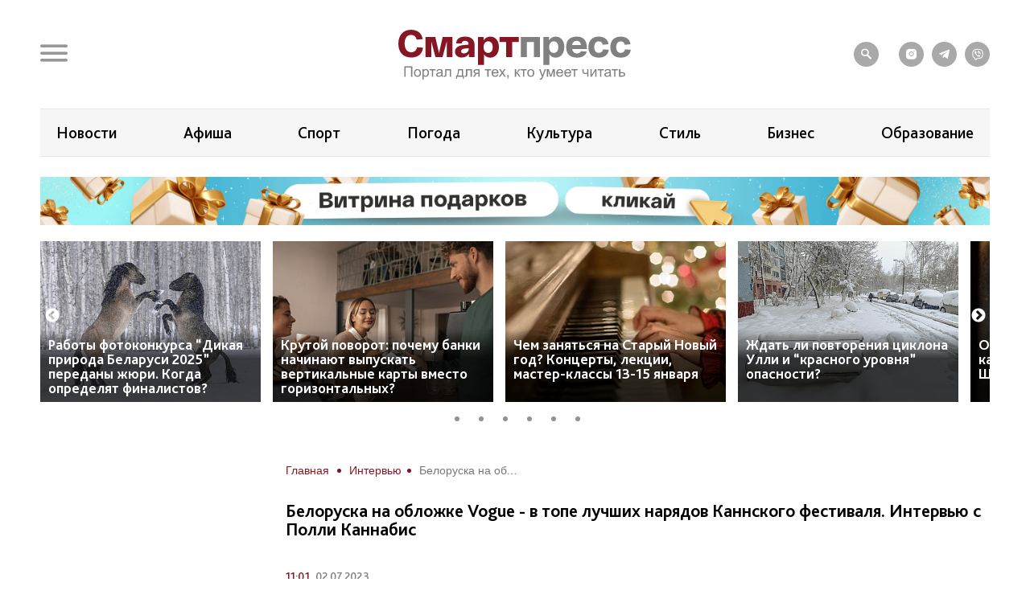

--- FILE ---
content_type: text/html; charset=UTF-8
request_url: https://smartpress.by/interview/46837/
body_size: 33013
content:

<!DOCTYPE html>
<html lang="ru">
<head>
    <meta charset="utf-8">
    <meta http-equiv="X-UA-Compatible" content="IE=edge">
    <meta name="viewport" content="width=device-width, initial-scale=1, shrink-to-fit=no">
	<meta name="facebook-domain-verification" content="db58tud7vrrt0j3ur12ocvrxma5s40" />
    <title>Белоруска на обложке Vogue - в топе лучших нарядов Каннского фестиваля. Интервью с Полли Каннабис | СмартПресс </title>


    <style>.top-box,
.top-box-row,
.top-box-row .col-md-12 {
    width: 100%;
}
.top-box-row a {
    display: block;

    position: relative;
    padding-bottom: 12%;
}

.top-box-row a picture {
    position: absolute;
    top: 0;
    left: 0;
    right: 0;
    bottom: 0;
}
.top-box-row a picture img {
    width: 100%;
}</style><meta name="description" content="Самая известная и титулованная королева красоты в мире, супермодель, селебрити, а теперь еще и актриса Полли Каннабис вырвалась ненадолго в родной Минск. Мы поговорили с Полли о Каннском фестивале, где ее наряд произвел фурор, о жизни в Дубае, пут..." />
<meta name="robots" content="index, follow" />
<link href="/bitrix/js/slam.cookie/style.css?17187233397996" type="text/css"  rel="stylesheet" />
<link href="/bitrix/cache/css/s1/sp/page_4a544b60a20110ffd37efc03e50fcc01/page_4a544b60a20110ffd37efc03e50fcc01_v1.css?176588682433071" type="text/css"  rel="stylesheet" />
<link href="/bitrix/cache/css/s1/sp/template_317d4e85ba41189f8a20097749169062/template_317d4e85ba41189f8a20097749169062_v1.css?1765886824175106" type="text/css"  data-template-style="true" rel="stylesheet" />
<link rel="canonical" href="https://smartpress.by/interview/46837/" />
<link rel="amphtml" href="https://smartpress.by/amp/46837/" />
<meta name="zen-verification" content="GSHui8iPFrWCK5SP6oPJOqgHZSouyWZus9dpywmWnI5NiUUMvzVJoL65RuMDt4mu" />



    <link rel="apple-touch-icon" sizes="180x180" href="/apple-touch-icon.png">
    <link rel="icon" type="image/png" sizes="32x32" href="/favicon-32x32.png">
    <link rel="icon" type="image/png" sizes="16x16" href="/favicon-16x16.png">
    <link rel="manifest" href="/site.webmanifest">

    <link rel="preload" href="/local/templates/sp/fonts/icons/icomoon.woff" as="font" type="font/woff" crossorigin="anonymous">
    <link rel="preload" href="/local/templates/sp/fonts/BlissPro-Bold.woff2" as="font" type="font/woff2" crossorigin="anonymous">
    <link rel="preload" href="/local/templates/sp/fonts/BlissPro.woff2" as="font" type="font/woff2" crossorigin="anonymous">
    <link rel="preload" href="/local/templates/sp/fonts/BlissPro-Medium.woff2" as="font" type="font/woff2" crossorigin="anonymous">


    <meta property="og:type" content="article">
    <meta property='og:image' content='https://smartpress.by/upload/iblock/a06/ovgd900nu0n2ds34rou41wis60w88kiw/Polli-Kannabis-Kanny_obl2.jpg'/>
    <meta property="og:title" content="Белоруска на обложке Vogue - в топе лучших нарядов Каннского фестиваля. Интервью с Полли Каннабис | СмартПресс "/>
    <meta property="og:description" content="Самая известная и титулованная королева красоты в мире, супермодель, селебрити, а теперь еще и актриса Полли Каннабис вырвалась ненадолго в родной Минск. Мы поговорили с Полли о Каннском фестивале, где ее наряд произвел фурор, о жизни в Дубае, пут..." />
    <meta name="twitter:card" content="summary_large_image" />
    <meta name="twitter:image" content="https://smartpress.by/upload/iblock/a06/ovgd900nu0n2ds34rou41wis60w88kiw/Polli-Kannabis-Kanny_obl2.jpg" />
    <meta name="twitter:description" content="Самая известная и титулованная королева красоты в мире, супермодель, селебрити, а теперь еще и актриса Полли Каннабис вырвалась ненадолго в родной Минск. Мы поговорили с Полли о Каннском фестивале, где ее наряд произвел фурор, о жизни в Дубае, пут...">
    
    <style>@font-face{font-family:'icomoon';src:url("/local/templates/sp/fonts/icons/icomoon.eot");src:local('icomoon'),url("/local/templates/sp/fonts/icons/icomoon.woff") format('woff'),url("/local/templates/sp/fonts/icons/icomoon.ttf") format('truetype'),url("/local/templates/sp/fonts/icons/icomoon.eot") format('embedded-opentype'),url("/local/templates/sp/fonts/icons/icomoon.svg") format('svg');font-weight:400;font-style:normal;font-display:swap}@font-face{font-family:'Bliss Pro';src:local('Bliss Pro'),url("/local/templates/sp/fonts/BlissPro-Bold.woff2") format('woff2'),url("/local/templates/sp/fonts/BlissPro-Bold.woff") format('woff');font-weight:700;font-style:normal;font-display:swap}@font-face{font-family:'Bliss Pro';src:local('Bliss Pro'),url("/local/templates/sp/fonts/BlissPro-Medium.woff2") format('woff2'),url("/local/templates/sp/fonts/BlissPro-Medium.woff") format('woff');font-weight:500;font-style:normal;font-display:swap}@font-face{font-family:'Bliss Pro';src:local('Bliss Pro'),url("/local/templates/sp/fonts/BlissPro.woff2") format('woff2'),url("/local/templates/sp/fonts/BlissPro.woff") format('woff');font-weight:400;font-style:normal;font-display:swap}</style>
    <!--adfox-->
    
                	        
        <div id="adfox_Fullscreen_mobile_nonpersonalized"></div>
        <div id="adfox_Fullscreen_desktop_nonpersonalized"></div>
        <div id="adfox_Overlay_nonpersonalized"></div>

            </head>
<body>


<!-- Facebook Pixel Code -->
<noscript>
    <img alt="qw" height="1" width="1" style="display:none" src="https://www.facebook.com/tr?id=1556385791409155&ev=PageView&noscript=1" />
</noscript>

<!-- End Facebook Pixel Code -->

<div id="panel"></div>
<div id="main" class="">

        
    		<div class="top-box d-none d-lg-block" id="TopBox">
    <div class="top-box-row row">
		    </div>
</div>		<div class="top-box d-lg-block" id="TopBox">
		<div class="top-box-row row">
			<div class="col-md-12">
			


            			</div>
		</div>
	</div>
	
    <!--HEADER-->
    <header id="header">
		<div class="header-bg"></div>
        <!--MENU-->
        <div class="menu-box">
            <div class="menu-box-overlow"></div>
			
<div class="menu-box-content submenu-3">
	<div class="close_menu_btn_wrap">
		<div class="close_menu_btn"></div>
	</div>

    
<ul class="menu">
                  <li class="item_1">
                                        <a href="/news/" aria-label="Новости">
                            <span class="box-icon">
                                <i class="icon-news"></i>
                            </span>
                           Новости                       </a>
                                            </li>
               <li class="item_1">
                                        <a href="/important/" aria-label="Важное">
                            <span class="box-icon">
                                <i class="icon-news"></i>
                            </span>
                           Важное                       </a>
                                            </li>
               <li class="item_1">
                                        <a href="/idea/" aria-label="Проекты">
                            <span class="box-icon">
                                <i class="icon-idea"></i>
                            </span>
                           Проекты                       </a>
                                                    <div class="submenu-inner">
                        <ul class="menu_level_2 list-reset">
                                                                                               <li class="item_2"><a href="/idea/biznes/">Бизнес</a></li>
                                
                                                                                                <li class="item_2"><a href="/idea/tekhnologii/">Технологии</a></li>
                                
                                                                                                <li class="item_2"><a href="/idea/smartideya/">Среда обитания</a></li>
                                
                                                                                                <li class="item_2"><a href="/idea/avto/">Авто</a></li>
                                
                                                                                                <li class="item_2"><a href="/idea/art/">Арт</a></li>
                                
                                                                                                <li class="item_2"><a href="/idea/vkus/">Вкус</a></li>
                                
                                                                                                <li class="item_2"><a href="/idea/zoo/">Дикая природа</a></li>
                                
                                                                                                <li class="item_2"><a href="/idea/dom/">Дом</a></li>
                                
                                                                                                <li class="item_2"><a href="/idea/zdorove/">Здоровье</a></li>
                                
                                                                                                <li class="item_2"><a href="/idea/istoriya/">История</a></li>
                                
                                                                                                <li class="item_2"><a href="/idea/laboratoriya-budushchego/">Лаборатория будущего</a></li>
                                
                                                                                                <li class="item_2"><a href="/idea/lyudi/">Люди</a></li>
                                
                                                                                                <li class="item_2"><a href="/idea/nedvizhimost/">Недвижимость</a></li>
                                
                                                                                                <li class="item_2"><a href="/idea/obrazovanie/">Образование</a></li>
                                
                                                                                                <li class="item_2"><a href="/idea/rebenok/">Ребёнок</a></li>
                                
                                                                                                <li class="item_2"><a href="/tags/сад-огород/">Сад&amp;Огород</a></li>
                                
                                                                                                <li class="item_2"><a href="/idea/sport/">Спорт</a></li>
                                
                                                                                                <li class="item_2"><a href="/idea/fashion-club/">Стиль</a></li>
                                
                                                                                                <li class="item_2"><a href="/idea/tsifrovoy-resurs/">Цифровой ресурс</a></li>
                                
                                                                                                <li class="item_2"><a href="/tags/туризм%20и%20отдых/">Туризм и отдых</a></li>
                                
                            
                        </ul>
                    </div>
                            </li>
               <li class="item_1">
                                        <a href="/stream/" aria-label="Смартэфир">
                            <span class="box-icon">
                                <i class="icon-ether"></i>
                            </span>
                           Смартэфир                       </a>
                                            </li>
               <li class="item_1">
                                        <a href="https://afisha.smartpress.by/" aria-label="Афиша">
                            <span class="box-icon">
                                <i class=""></i>
                            </span>
                           Афиша                       </a>
                                            </li>
               <li class="item_1">
                                        <a href="/interview/" aria-label="Интервью">
                            <span class="box-icon">
                                <i class="icon-micro"></i>
                            </span>
                           Интервью                       </a>
                                            </li>
               <li class="item_1">
                                        <a href="/about/" aria-label="О нас">
                            <span class="box-icon">
                                <i class="icon-news"></i>
                            </span>
                           О нас                       </a>
                                            </li>
               <li class="item_1">
                                        <a href="/about/smi/" aria-label="СМИ о нас">
                            <span class="box-icon">
                                <i class="icon-news"></i>
                            </span>
                           СМИ о нас                       </a>
                                            </li>
               <li class="item_1">
                                        <a href="/telegram-bot/" aria-label="Телеграм-бот">
                            <span class="box-icon">
                                <i class=""></i>
                            </span>
                           Телеграм-бот                       </a>
                                            </li>
               <li class="item_1">
                                        <a href="/search/" aria-label="поиск">
                            <span class="box-icon">
                                <i class="icon-search"></i>
                            </span>
                           поиск                       </a>
                                            </li>
    </ul>


</div>        </div>
        <!--END MENU-->
        <div class="header-top">
            <div class="header-top-left">
                <div class="header-menu-main">
                    <a href="#" class="open-menu">
                        <i class="icon-menu"></i>
                    </a>
                </div>
                <div class="header-link">
                                    </div>
            </div>
            <div class="logo">
                                    <a href="/">
                                        <img src="/local/templates/sp/img/sp_logo.svg?q" width="304" alt="SP">
                                    </a>
                            </div>
            <div class="header-top-right">
                <ul class="header-social">
                    <li style="margin-right: 15px;"><a href="/search/"><i class="icon-search"></i></a></li>

                    <li><a onclick="yaCounter67455547.reachGoal('ig')" href="https://www.instagram.com/smartpress.by/" target="_blank"><i class="icon-instagram"></i></a></li>
                    <li><a onclick="yaCounter67455547.reachGoal('tg')" href="https://t.me/smartpress" target="_blank"><i class="icon-telegram"></i></a></li>
					<li><a href="https://invite.viber.com/?g2=AQA2usmv%2FMCoAk3ztc70TD5jZzMi3Z%2BS6GTJFnxMwZEo%2BerMYVeiGFeOOenINRwm&lang=ru" target="_blank"><i class="icon-viber"></i></a></li>

                                    </ul>
            </div>
        </div>


        <div class="header-bottom header-tags  ">
            <div class="header-bottom-box">

                
<ul class="header-navogation ">

	        <li><a href="/news/">Новости</a></li>
		
	        <li><a href="https://afisha.smartpress.by/">Афиша</a></li>
		
	        <li><a href="/tags/спорт/">Спорт</a></li>
		
	        <li><a href="/tags/прогноз%20погоды/">Погода</a></li>
		
	        <li><a href="/tags/культура/">Культура</a></li>
		
	        <li><a href="/idea/fashion-club/">Стиль</a></li>
		
	        <li><a href="/idea/biznes/">Бизнес</a></li>
		
	        <li><a href="/idea/obrazovanie/">Образование</a></li>
		

</ul>
            </div>
        </div>


                        <div class="header-bottom ">
                <div class="header-bottom-box main-banner 97704" id="bx_651765591_97704">
                    <a class="click__ajax_cnt" href="/vitrina-podarkov/" target="_blank">
                    <picture>
                        <source srcset="/upload/slam.image/iblock/06a/ywlply33su97l0jzgd6kixfhex4fwvot/1180_680_1/3-_2_-_1_-90.png" media="(min-width: 576px)"/>
                        <source srcset="/upload/slam.image/iblock/702/mawtiudcffr72331l734veuqj4d2hl6o/380_400_1/2-_2_-_1_-90.png" media="(min-width: 0px)"/>
                        <img src="/upload/slam.image/iblock/702/mawtiudcffr72331l734veuqj4d2hl6o/380_400_1/2-_2_-_1_-90.png" alt="Главный слайдер"/>
                    </picture>
                    </a>
                </div>
            </div>
		



		
    <div class="header-bottoms-news--desktop">
        <div class="header-bottom-news">

                            <div id="bx_1373509569_103003" class="header-bottom-news__element">
                    <a href="https://smartpress.by/idea/zoo/raboty-fotokonkursa-dikaya-priroda-belarusi-2025-peredany-zhyuri-skolko-est-vremeni-dlya-opredeleniya/">
                        <img src="/upload/resize_cache/iblock/6d7/0tm1zzc91olearphh9rylpaj55qno0xe/275_200_2/Bystree.-Vyshe.-Silnee.small.jpg" alt="Работы фотоконкурса “Дикая природа Беларуси 2025” переданы жюри. Когда определят финалистов?">
                    </a>
                    <span class="header-bottom-news__element-title">
                        <a class="header-bottom-news__element-title-link" href="https://smartpress.by/idea/zoo/raboty-fotokonkursa-dikaya-priroda-belarusi-2025-peredany-zhyuri-skolko-est-vremeni-dlya-opredeleniya/">
                            Работы фотоконкурса “Дикая природа Беларуси 2025” переданы жюри. Когда определят финалистов?                        </a>
                    </span>
                </div>

                            <div id="bx_1373509569_103283" class="header-bottom-news__element">
                    <a href="https://smartpress.by/news/krutoy-povorot-pochemu-banki-nachinayut-vypuskat-vertikalnye-karty-vmesto-gorizontalnykh/">
                        <img src="/upload/resize_cache/iblock/ac2/66jne62ylcz5kllu5u0cz0222l2rnwgz/275_200_2/karta.jpg" alt="Крутой поворот: почему банки начинают выпускать вертикальные карты вместо горизонтальных?">
                    </a>
                    <span class="header-bottom-news__element-title">
                        <a class="header-bottom-news__element-title-link" href="https://smartpress.by/news/krutoy-povorot-pochemu-banki-nachinayut-vypuskat-vertikalnye-karty-vmesto-gorizontalnykh/">
                            Крутой поворот: почему банки начинают выпускать вертикальные карты вместо горизонтальных?                        </a>
                    </span>
                </div>

                            <div id="bx_1373509569_103279" class="header-bottom-news__element">
                    <a href="https://www.instagram.com/p/DTaQhmrDNHZ/?img_index=1">
                        <img src="/upload/resize_cache/iblock/f78/5gw38qsb4a5od3b9ym78mwblti3vxgtd/275_200_2/2-_18_.png" alt="Чем заняться на Старый Новый год? Концерты, лекции, мастер-классы 13-15 января">
                    </a>
                    <span class="header-bottom-news__element-title">
                        <a class="header-bottom-news__element-title-link" href="https://www.instagram.com/p/DTaQhmrDNHZ/?img_index=1">
                            Чем заняться на Старый Новый год? Концерты, лекции, мастер-классы 13-15 января                        </a>
                    </span>
                </div>

                            <div id="bx_1373509569_103257" class="header-bottom-news__element">
                    <a href="https://smartpress.by/news/zhdat-li-povtoreniya-tsiklona-ulli-i-krasnogo-urovnya-opasnosti-rasskazali-v-belgidromete/">
                        <img src="/upload/resize_cache/iblock/03b/e5keu85n9r2yyoj6mb3yo8n5qq1pjob1/275_200_2/snegopad-_2_.jpg" alt="Ждать ли повторения циклона Улли и “красного уровня” опасности? ">
                    </a>
                    <span class="header-bottom-news__element-title">
                        <a class="header-bottom-news__element-title-link" href="https://smartpress.by/news/zhdat-li-povtoreniya-tsiklona-ulli-i-krasnogo-urovnya-opasnosti-rasskazali-v-belgidromete/">
                            Ждать ли повторения циклона Улли и “красного уровня” опасности?                         </a>
                    </span>
                </div>

                            <div id="bx_1373509569_103232" class="header-bottom-news__element">
                    <a href="https://smartpress.by/news/on-opisyval-ubiystva-i-kannibalizm-o-chem-skazki-sharlya-perro/">
                        <img src="/upload/resize_cache/iblock/938/tbgk51fasvrwv57j23wfmxznfwqwi0p3/275_200_2/SHarl-Perro.png" alt="Описывал убийства и каннибализм: о чем сказки Шарля Перро?">
                    </a>
                    <span class="header-bottom-news__element-title">
                        <a class="header-bottom-news__element-title-link" href="https://smartpress.by/news/on-opisyval-ubiystva-i-kannibalizm-o-chem-skazki-sharlya-perro/">
                            Описывал убийства и каннибализм: о чем сказки Шарля Перро?                        </a>
                    </span>
                </div>

                            <div id="bx_1373509569_103111" class="header-bottom-news__element">
                    <a href="https://smartpress.by/news/snyali-kod-s-podezdnoy-dveri-i-navyazyvayut-obsluzhivanie-domofona-zakonno-li-eto-v-belarusi/">
                        <img src="/upload/resize_cache/iblock/266/llyhrrukq6vfca866jzfpfsign3yew9m/275_200_2/PODEZD.png" alt="“Сняли код с подъездной двери и навязывают обслуживание домофона”: законно ли это в Беларуси?">
                    </a>
                    <span class="header-bottom-news__element-title">
                        <a class="header-bottom-news__element-title-link" href="https://smartpress.by/news/snyali-kod-s-podezdnoy-dveri-i-navyazyvayut-obsluzhivanie-domofona-zakonno-li-eto-v-belarusi/">
                            “Сняли код с подъездной двери и навязывают обслуживание домофона”: законно ли это в Беларуси?                        </a>
                    </span>
                </div>

            
        </div>
    </div>


    <div class="header-bottoms-news--mobile">
        <div class="header-bottom-news header-bottoms-news__mobile">
                            <div class="header-bottom-news__element" >
                    <a href="https://smartpress.by/idea/zoo/raboty-fotokonkursa-dikaya-priroda-belarusi-2025-peredany-zhyuri-skolko-est-vremeni-dlya-opredeleniya/">
                    <img class="lazy-img"
                        src="[data-uri]"
                        data-src="/upload/resize_cache/iblock/6d7/0tm1zzc91olearphh9rylpaj55qno0xe/275_200_2/Bystree.-Vyshe.-Silnee.small.jpg" alt="Работы фотоконкурса “Дикая природа Беларуси 2025” переданы жюри. Когда определят финалистов?">
                    </a>
                    <span class="header-bottom-news__element-title">
                        <a class="header-bottom-news__element-title-link" href="https://smartpress.by/idea/zoo/raboty-fotokonkursa-dikaya-priroda-belarusi-2025-peredany-zhyuri-skolko-est-vremeni-dlya-opredeleniya/">
                            Работы фотоконкурса “Дикая природа Беларуси 2025” переданы жюри. Когда определят финалистов?                        </a>
                    </span>
                </div>
                            <div class="header-bottom-news__element" >
                    <a href="https://smartpress.by/news/krutoy-povorot-pochemu-banki-nachinayut-vypuskat-vertikalnye-karty-vmesto-gorizontalnykh/">
                    <img class="lazy-img"
                        src="[data-uri]"
                        data-src="/upload/resize_cache/iblock/ac2/66jne62ylcz5kllu5u0cz0222l2rnwgz/275_200_2/karta.jpg" alt="Крутой поворот: почему банки начинают выпускать вертикальные карты вместо горизонтальных?">
                    </a>
                    <span class="header-bottom-news__element-title">
                        <a class="header-bottom-news__element-title-link" href="https://smartpress.by/news/krutoy-povorot-pochemu-banki-nachinayut-vypuskat-vertikalnye-karty-vmesto-gorizontalnykh/">
                            Крутой поворот: почему банки начинают выпускать вертикальные карты вместо горизонтальных?                        </a>
                    </span>
                </div>
                            <div class="header-bottom-news__element" >
                    <a href="https://www.instagram.com/p/DTaQhmrDNHZ/?img_index=1">
                    <img class="lazy-img"
                        src="[data-uri]"
                        data-src="/upload/resize_cache/iblock/f78/5gw38qsb4a5od3b9ym78mwblti3vxgtd/275_200_2/2-_18_.png" alt="Чем заняться на Старый Новый год? Концерты, лекции, мастер-классы 13-15 января">
                    </a>
                    <span class="header-bottom-news__element-title">
                        <a class="header-bottom-news__element-title-link" href="https://www.instagram.com/p/DTaQhmrDNHZ/?img_index=1">
                            Чем заняться на Старый Новый год? Концерты, лекции, мастер-классы 13-15 января                        </a>
                    </span>
                </div>
                            <div class="header-bottom-news__element" >
                    <a href="https://smartpress.by/news/zhdat-li-povtoreniya-tsiklona-ulli-i-krasnogo-urovnya-opasnosti-rasskazali-v-belgidromete/">
                    <img class="lazy-img"
                        src="[data-uri]"
                        data-src="/upload/resize_cache/iblock/03b/e5keu85n9r2yyoj6mb3yo8n5qq1pjob1/275_200_2/snegopad-_2_.jpg" alt="Ждать ли повторения циклона Улли и “красного уровня” опасности? ">
                    </a>
                    <span class="header-bottom-news__element-title">
                        <a class="header-bottom-news__element-title-link" href="https://smartpress.by/news/zhdat-li-povtoreniya-tsiklona-ulli-i-krasnogo-urovnya-opasnosti-rasskazali-v-belgidromete/">
                            Ждать ли повторения циклона Улли и “красного уровня” опасности?                         </a>
                    </span>
                </div>
                            <div class="header-bottom-news__element" >
                    <a href="https://smartpress.by/news/on-opisyval-ubiystva-i-kannibalizm-o-chem-skazki-sharlya-perro/">
                    <img class="lazy-img"
                        src="[data-uri]"
                        data-src="/upload/resize_cache/iblock/938/tbgk51fasvrwv57j23wfmxznfwqwi0p3/275_200_2/SHarl-Perro.png" alt="Описывал убийства и каннибализм: о чем сказки Шарля Перро?">
                    </a>
                    <span class="header-bottom-news__element-title">
                        <a class="header-bottom-news__element-title-link" href="https://smartpress.by/news/on-opisyval-ubiystva-i-kannibalizm-o-chem-skazki-sharlya-perro/">
                            Описывал убийства и каннибализм: о чем сказки Шарля Перро?                        </a>
                    </span>
                </div>
                            <div class="header-bottom-news__element" >
                    <a href="https://smartpress.by/news/snyali-kod-s-podezdnoy-dveri-i-navyazyvayut-obsluzhivanie-domofona-zakonno-li-eto-v-belarusi/">
                    <img class="lazy-img"
                        src="[data-uri]"
                        data-src="/upload/resize_cache/iblock/266/llyhrrukq6vfca866jzfpfsign3yew9m/275_200_2/PODEZD.png" alt="“Сняли код с подъездной двери и навязывают обслуживание домофона”: законно ли это в Беларуси?">
                    </a>
                    <span class="header-bottom-news__element-title">
                        <a class="header-bottom-news__element-title-link" href="https://smartpress.by/news/snyali-kod-s-podezdnoy-dveri-i-navyazyvayut-obsluzhivanie-domofona-zakonno-li-eto-v-belarusi/">
                            “Сняли код с подъездной двери и навязывают обслуживание домофона”: законно ли это в Беларуси?                        </a>
                    </span>
                </div>
            
        </div>
    </div>

    </header>
    <!--CONTENT-->
    <main class="content test">

        <div class="content-box">

        


    <div class="column">
    <div class="column-content stream-column">
            <div id="adfox_banner_all_befor_news_desktop_nonpersonalized"></div>
        <div id="adfox_300x300_before_all_news_nonpersonalized"></div>
    

    <div class="breadcrumb"><ul class="breadcrumb__list"><li class="breadcrumb__item">
                        <a class="breadcrumb__link" href="/" title="Главная" >
                        <span>Главная</span>

                        </a>
                        </li><li class="breadcrumb__item">
                        <a class="breadcrumb__link" href="/news/index.php?ID=6" title="Интервью" >
                        <span>Интервью</span>

                        </a>
                        </li><li class="breadcrumb__item">
<span class="breadcrumb__link" title="Белоруска на обложке Vogue - в топе лучших нарядов Каннского фестиваля. Интервью с Полли Каннабис">
<span itemprop="name" >Белоруска на обложке Vogue - в топе лучших нарядов Каннского фестиваля. Интервью с Полли Каннабис</span></ul></div>
    <h1>Белоруска на обложке Vogue - в топе лучших нарядов Каннского фестиваля. Интервью с Полли Каннабис</h1>



	<style>
		h1 {
			font-size: 2.2rem;
			font-weight: bold;
			font-size: 2.2rem;
			font-weight: bold;
			color: #000;
			text-align: left;
			border-bottom: none !important;
			padding: 0 0 1.4rem;
			margin: 1.5rem 0 1.8rem;
		}

		.block__banner img{
			margin: auto;
		}
	</style>
<div class="article-body item-ajax"
	 data-item-id="46837"
	 data-url="/interview/46837/"
	 data-title="Белоруска на обложке Vogue - в топе лучших нарядов Каннского фестиваля. Интервью с Полли Каннабис | СмартПресс ">
    

            <div class="event-data row">
            <div class="col-auto">
                <div class="event-tags">
                                    </div>
            </div>
        </div>
        <div class="event-data row">
                        <div class="col-auto">
                <div class="event-data-box">
                    <div class="time"> 11:01</div>
                    <div class="date">02.07.2023</div>
                </div>
            </div>
            			                <div class="col-auto">
                    <div class="event-tags">
												                            <a href="/tags/интервью/">#интервью</a>
						                            <a href="/tags/культура/">#культура</a>
						                            <a href="/tags/канны/">#канны</a>
						                            <a href="/tags/каннабис/">#каннабис</a>
												                    </div>
                </div>
			                    </div>
				    <div style="text-align: justify" class="art-content">
		<p>
</p>
<p style="text-align: left;">
 <i>Самая известная и титулованная королева красоты в мире, супермодель, селебрити, а теперь еще и актриса <b>Полли Каннабис</b> вырвалась ненадолго в родной Минск. Мы поговорили с Полли о Каннском фестивале, где ее наряд произвел фурор, о жизни в Дубае, путешествиях, планах и бизнес-модели "селебрити".&nbsp;</i>
</p>
<p style="text-align: left;">
</p>
<p style="text-align: left;">
 <img alt="Полли Каннабис Канны 1.jpg" src="[data-uri]" class="lazy-img fancybox-img" data-src="/upload/slam.image/medialibrary/e55/mdnq5z82t2az19gm2001bo2inr6d8p51/Polli-Kannabis-Kanny-1-90.jpg" data-fancybox="/upload/medialibrary/e55/mdnq5z82t2az19gm2001bo2inr6d8p51/Polli-Kannabis-Kanny-1.jpg" title="Полли Каннабис Канны 1.jpg"><br>
</p>
<p style="text-align: left;">
</p>
<h3 style="text-align: left;"> <b>Для тех, кому удобнее видеоформат, мы подготовили видеоверсию беседы с Полли.</b></h3>
<p style="text-align: left;">
</p>
<p style="text-align: left;">
	 <iframe width="853" height="480" src="https://www.youtube.com/embed/EKIJV9zprEQ?feature=oembed" frameborder="0" allow="accelerometer; autoplay; clipboard-write; encrypted-media; gyroscope; picture-in-picture; web-share" allowfullscreen="" title="Белоруска Полли Каннабис: жизнь селебрити">
	</iframe> <br>
</p>
<p style="text-align: left;">
</p>
<h3 style="text-align: left;"> <b>Что Полли делала в Каннах?</b> </h3>
<p style="text-align: left;">
</p>
<p style="text-align: left;">
 <i>По словам героини, в Каннах презентовали тизер фильма с ее участием.&nbsp;</i>
</p>
<p style="text-align: left;">
</p>
<p style="text-align: left;">
	 – Это короткометражный игровой фильм. Метафорический. Сюжет строится на том, что в Венеции девушка гуляет по городу - она одета в красное платье, но ей начинают мерещиться мистические знаки: в отражении воды, витрин, как будто кто-то за ней наблюдает…
</p>
<p style="text-align: left;">
</p>
<p style="text-align: left;">
 <img alt="Полли Каннабис Канны 2.jpg" src="[data-uri]" class="lazy-img fancybox-img" data-src="/upload/slam.image/medialibrary/c8b/3bwl8ddaim7njni4ywkv0r111crbpco0/940_2001_140cd750bba9870f18aada2478b24840a/Polli-Kannabis-Kanny-2-90.jpg" data-fancybox="/upload/medialibrary/c8b/3bwl8ddaim7njni4ywkv0r111crbpco0/Polli-Kannabis-Kanny-2.jpg" title="Полли Каннабис Канны 2.jpg">
</p>
<p style="text-align: left;">
	 Тизер фильма участвует в международных фестивалях и уже получил 7 наград. Фильм снимала бельгийская команда, режиссер Хьюго Тойгельс (Hugo Teugels), он же продюсер. У <b>него 50 наград и 70 номинаций на международных фестивалях. </b>5 лет назад его фильм показывали в Каннах. Для меня это очень значимо.&nbsp;&nbsp;
</p>
<p style="text-align: left;">
</p>
<p style="text-align: left;">
	 <iframe width="853" height="480" src="https://www.youtube.com/embed/9y28kcvWmws?feature=oembed" frameborder="0" allow="accelerometer; autoplay; clipboard-write; encrypted-media; gyroscope; picture-in-picture; web-share" allowfullscreen="" title="Cassandra Venice - BLUE Teaser (Trailer 01)">
	</iframe>
</p>
<p style="text-align: left;">
	 – В детстве я снималась в кино. Кроме того, на ТНТ у меня есть "Красивое шоу". Поэтому мне было не сложно, интересно. И у нас была очень креативная команда - допускала отступления от сценария. Если ты вживаешься в роль, можешь делать то, чего в сценарии нет. Как бы живешь внутри проекта.&nbsp;
</p>
<p style="text-align: left;">
</p>
<h3 style="text-align: left;"><b>Белоруска - на обложке топовых модных журналов</b></h3>
<p style="text-align: left;">
</p>
<p style="text-align: left;">
 <i>По словам Полли Каннабис, ее каннский наряд “засветился” не только в Vogue, но и в Vanity fair, Elle, Cosmopolitan, которые составляли списки лучших нарядов Каннского фестиваля.&nbsp;</i>&nbsp;
</p>
<p style="text-align: left;">
</p>
<p style="text-align: left;">
	 – Сам фестиваль длился две недели, каждый день несколько премьер, несколько красных дорожек, новые голливудские звезды и наряды, – рассказывает Полли. – И у меня была четвертая позиция. Передо мной были Натали Портман, Кейт Бланшетт. А после меня – Наоми Кэмпбелл, Карла Бруни, Алессандра Амбросио - ангел Victoria’s Secret.&nbsp;&nbsp;
</p>
<p style="text-align: left;">
</p>
<p style="text-align: left;">
 <img alt="Полли Каннабис Канны 3.png" src="[data-uri]" class="lazy-img fancybox-img" data-src="/upload/slam.image/medialibrary/a24/bg7sed0ptzzxb1h9v7xu8tp15r6d3x2i/940_2001_140cd750bba9870f18aada2478b24840a/Polli-Kannabis-Kanny-3-90.png" data-fancybox="/upload/medialibrary/a24/bg7sed0ptzzxb1h9v7xu8tp15r6d3x2i/Polli-Kannabis-Kanny-3.png" title="Полли Каннабис Канны 3.png">
</p>
<p style="text-align: left;">
	 С дизайнером <a href="https://instagram.com/nickopalad_dubai?igshid=YmM0MjE2YWMzOA==" target="_blank"><span style="color: #1155cc;">Нико Паладом </span></a>я познакомилась в Дубае на Неделе моды. Этот наряд закрывал всю коллекцию и его надевала очень высокая, темнокожая модель. Я когда увидела наряд, подошла к дизайнеру и говорю: <i>"Нико, у меня для тебя нереальная идея. Сейчас будет Каннский фестиваль и мне кажется мы должны что-то сделать вместе".</i>&nbsp;&nbsp;
</p>
<p style="text-align: left;">
</p>
<p style="text-align: left;">
 <i><img alt="Полли Каннабис Канны 4.png" src="[data-uri]" class="lazy-img fancybox-img" data-src="/upload/slam.image/medialibrary/7a7/m5m70cjabkbrw17dfm1rz6c2x1vi8ua0/940_2001_140cd750bba9870f18aada2478b24840a/Polli-Kannabis-Kanny-4-90.png" data-fancybox="/upload/medialibrary/7a7/m5m70cjabkbrw17dfm1rz6c2x1vi8ua0/Polli-Kannabis-Kanny-4.png" title="Полли Каннабис Канны 4.png"><span style="font-size: 10pt;">Полли Каннабис с дизайнером Ником Паладом на показе коллекции&nbsp;</span></i>
</p>
<p style="text-align: left;">
</p>
<p style="text-align: left;">
	 – Наряд<b> произвел эффект разорвавшейся бомбы </b>– ко мне подходили фотографироваться. Один журнал из Бельгии сказал, что я похожа на Мортишу Аддамс (персонаж франшизы "Семейка Аддамс"). А я люблю это дело. Я же увлекалась неформальными субкультурами, поэтому в этом наряде чувствовала себя прекрасно.&nbsp;
</p>
<p style="text-align: left;">
 <img alt="Полли Каннабис Канны 5.png" src="[data-uri]" class="lazy-img fancybox-img" data-src="/upload/slam.image/medialibrary/c1f/as0px81a1nn1aphylibfxnoi2wa93nag/940_2001_140cd750bba9870f18aada2478b24840a/Polli-Kannabis-Kanny-5-90.png" data-fancybox="/upload/medialibrary/c1f/as0px81a1nn1aphylibfxnoi2wa93nag/Polli-Kannabis-Kanny-5.png" title="Полли Каннабис Канны 5.png">
</p>
<p style="text-align: left;">
	 – Макияж делала сама. Мы обсудили с дизайнером, какой он должен быть.&nbsp;
</p>
<p style="text-align: left;">
</p>
<p style="text-align: left;">
 <img alt="Полли Каннабис Канны 6.jpg" src="[data-uri]" class="lazy-img fancybox-img" data-src="/upload/slam.image/medialibrary/d83/h0f61w3l1o2p8btkwz1jwnzn5746vvr5/940_2001_140cd750bba9870f18aada2478b24840a/Polli-Kannabis-Kanny-6-90.jpg" data-fancybox="/upload/medialibrary/d83/h0f61w3l1o2p8btkwz1jwnzn5746vvr5/Polli-Kannabis-Kanny-6.jpg" title="Полли Каннабис Канны 6.jpg">
</p>
<p style="text-align: left;">
</p>
<h3 style="text-align: left;"><b>Канны: Красная дорожка, 70 кг одежды и немыслимые цены</b></h3>
<p style="text-align: left;">
</p>
<p style="text-align: left;">
	 – На фестиваль съезжаются представители киноиндустрии со всего мира: актеры, режиссеры, продюсеры, владельцы компаний, инвесторы, просто любители кино. Это возможность встретить всех звезд в одном месте.&nbsp;
</p>
<p style="text-align: left;">
</p>
<p style="text-align: left;">
	 Но цены, конечно, сумасшедшие. <b>Минимальная стоимость отеля - $2 тысячи за ночь. И снять номер может далеко не каждый – </b>надо доказать, что ты имеешь отношение к индустрии кино. И даже если имеешь, у отелей есть свой рейтинг, и отель выбирает, кто в нем остановится. Столики в ресторанах резервируют за несколько месяцев.&nbsp;&nbsp;
</p>
<p style="text-align: left;">
</p>
<p style="text-align: left;">
 <i><img alt="Полли Каннабис Канны 7.png" src="[data-uri]" class="lazy-img fancybox-img" data-src="/upload/slam.image/medialibrary/426/6b4atj5b3nkyh3zj3qe04z2pv2hs83v1/940_2001_140cd750bba9870f18aada2478b24840a/Polli-Kannabis-Kanny-7-90.png" data-fancybox="/upload/medialibrary/426/6b4atj5b3nkyh3zj3qe04z2pv2hs83v1/Polli-Kannabis-Kanny-7.png" title="Полли Каннабис Канны 7.png"><span style="font-size: 10pt;">Полли Каннабис с немецким модельером Филиппом Плейном&nbsp;</span></i>
</p>
<p style="text-align: left;">
</p>
<p style="text-align: left;">
 <i> </i>
</p>
<p style="text-align: left;">
</p>
<p style="text-align: left;">
	 Фестиваль длится две недели. И каждый день – новый наряд. Дважды одно и то же надеть нельзя – это дурной тон. <b>Поэтому меньше, чем 70 кг одежды, никто не берет. </b>Кроме того, все дизайнерские платья посылают по почте.&nbsp;
</p>
<p style="text-align: left;">
</p>
<p style="text-align: left;">
	 От отеля до Красной дорожки <b>ехать километр, но это занимает 45 минут. Такси или лимузины </b>едут очень медленно: вас фотографируют, потом секьюрити проверяют все доступы. Потом помогают выйти из машины – у многих звезд огромные платья и сами они выйти не могут.&nbsp;
</p>
<p style="text-align: left;">
</p>
<p style="text-align: left;">
	 Там всегда дежурит около 300 журналистов, а еще папарацци.&nbsp;
</p>
<p style="text-align: left;">
</p>
<p style="text-align: left;">
</p>
<div class="cite-people">
	<div class="cite-people-box row">
		<div class="col-sm-auto">
			<div class="img-box">
 <a href="https://smartpress.by/interview/27716/" target="_blank"><img alt="Полли Каннабис_врезка.jpg" src="[data-uri]" class="lazy-img fancybox-img" data-src="/upload/slam.image/medialibrary/e41/mwsqyfgungf2feyos9aa2940k748li3s/940_2001_140cd750bba9870f18aada2478b24840a/Polli-Kannabis_vrezka-90.jpg" data-fancybox="/upload/medialibrary/e41/mwsqyfgungf2feyos9aa2940k748li3s/Polli-Kannabis_vrezka.jpg" title="Полли Каннабис_врезка.jpg"></a>
			</div>
		</div>
		<div class="col-sm">
			<div class="name">
 <b><a target="_blank" href="https://smartpress.by/interview/27716/">Самая титулованная королева красоты живет в Беларуси: Полли Каннабис о модельном бизнесе, феминизме и своей странной фамилии</a></b><br>
			</div>
			<p>
 <i>Вы знали, что самой титулованной действующей королевой красоты в мире является белоруска с необычным именем Полли Каннабис? 38 титулов, 24 мировых финала. Мы встретились с Полли в Минске и поговорили о том, как добиваться таких высот, как выглядит день королевы красоты, что делать по окончании модельной карьеры, а ещё о феминизме, сексизме и, конечно, странной фамилии.</i><br>
			</p>
		</div>
	</div>
</div>
 <br>
<p>
</p>
<h3 style="text-align: left;"><b>Проход по Красной дорожке: сколько занимает подготовка и как Полли… сломала руку</b></h3>
<p style="text-align: left;">
</p>
<p style="text-align: left;">
	 – Макияж перед выходом делала сама - я училась этому. Что касается прически, надо было записываться заранее. Самая дешевая укладка стоит от $180 и до бесконечности. По времени – 1-2 часа. Еще подготовка наряда. Есть команда, которая помогает подготовить платье, отпарить. Но нужно время почувствовать себя в нем: попозировать перед зеркалом, понять, как его подавать. Это очень важная часть - можно потеряться - там все очень красивые, подготовленные, известные.&nbsp;&nbsp;
</p>
<p style="text-align: left;">
</p>
<p style="text-align: left;">
	 Во время интервью Полли демонстрирует специальную повязку на руке: оказывается, во время фестиваля она сломала руку.&nbsp;
</p>
<p style="text-align: left;">
</p>
<p style="text-align: left;">
	 – У меня было шикарное платье от моего второго дизайнера Аниси Манугиан (<a href="https://www.instagram.com/p/CspOKDsK3Ao/?igshid=YmM0MjE2YWMzOA==" target="_blank"><span style="color: #1155cc;">Anicy Manugian</span></a>). Она из Латинской Америки, и я амбассадор ее бренда.&nbsp;&nbsp;
</p>
<p style="text-align: left;">
</p>
<p style="text-align: left;">
	 К платью подходили единственные туфли из лакированной кожи от Балдинини. Я их до этого не надевала. Я вообще лакированную кожу почти не ношу и не знаю особенностей. Если в обычной коже нога о ногу заденет, ничего не случится. А лакированная - почти прилипает.&nbsp;&nbsp;
</p>
<p style="text-align: left;">
</p>
<p style="text-align: left;">
 <i><img alt="Полли Каннабис Канны 8.jpg" src="[data-uri]" class="lazy-img fancybox-img" data-src="/upload/slam.image/medialibrary/c60/0thlr1x73qpo7wnldoaj903xbj6cvkyk/Polli-Kannabis-Kanny-8-90.jpg" data-fancybox="/upload/medialibrary/c60/0thlr1x73qpo7wnldoaj903xbj6cvkyk/Polli-Kannabis-Kanny-8.jpg" title="Полли Каннабис Канны 8.jpg"><span style="font-size: 10pt;">В платье от Anicy Manugian</span></i>
</p>
<p style="text-align: left;">
</p>
<p style="text-align: left;">
 <i>– </i>Возвращаюсь с ужина и за 20 метров до номера нога цепляется за ногу и я падаю. Успела подставить руку. Было больно. Но не критично. И я только думала: <i>“Слава богу, что меня никто не увидел – там же везде папарацци”.</i><b> </b>Рука болит, но пальцы шевелятся. Думала - растяжение.&nbsp;
</p>
<p style="text-align: left;">
</p>
<p style="text-align: left;">
	 В Каннах очень сложно попасть к доктору. Единственное место, где принимают без записи - emergency room. Но там надо 5-7 часов сидеть в очереди со всеми: кто простыл, кому нужен стоматолог и т.д. А у меня гала-ужин с ДиКаприо намечается – это огромное событие. Потом еще что-то. Так я и проходила со сломанной рукой весь фестиваль.&nbsp;&nbsp;
</p>
<p style="text-align: left;">
</p>
<p style="text-align: left;">
	 Потом прилетела в Дубай на презентацию книги и мои друзья, которые презентовали книгу, спрашивают: “<i>Что у тебя с рукой?”</i> А я не могу воду открыть, сумку взять.&nbsp;
</p>
<p style="text-align: left;">
</p>
<p style="text-align: left;">
</p>
<p style="text-align: left;">
</p>
<p style="text-align: left;">
	 Мне сделали рентген, и доктор говорит:<i> "У меня две новости: плохая и хорошая. Хорошая – вам не нужна операция, а плохая – у вас перелом, да еще и двойной".</i>&nbsp;&nbsp;
</p>
<p style="text-align: left;">
</p>
<h3 style="text-align: left;"> <b>Дубай: виза селебрити, энергетика, высокие стандарты и необязательность&nbsp;</b> </h3>
<p style="text-align: left;">
</p>
<p style="text-align: left;">
 <i>В своем Instagram Полли </i><a href="https://www.instagram.com/p/CkTavyfqnMu/?igshid=YmM0MjE2YWMzOA==" target="_blank"><i><span style="color: #1155cc;">разместила благодарность</span></i></a><i> министерству культуры Дубая за золотую визу. Что бы это значило?</i>
</p>
<p style="text-align: left;">
</p>
<p style="text-align: left;">
	 – В Дубае очень дружелюбно относятся к людям, которые имеют таланты, к селебрити. Поддерживают всячески. У меня был модельный контракт и мне нужно было оформить рабочую визу - без визы там нельзя работать. А моя команда мне говорит: у тебя другая ситуация, ты - селебрити, а для селебрити дают “золотую визу”. И да, меня заметило министерство культуры и подарило золотую визу. Она распространяется на профессиональную рабочую деятельность. Виза дается на 10 лет и автоматически пролонгируется.&nbsp;
</p>
<p style="text-align: left;">
</p>
<p style="text-align: left;">
 <img alt="Полли Каннабис Канны 9.jpg" src="[data-uri]" class="lazy-img fancybox-img" data-src="/upload/slam.image/medialibrary/26c/z8p1c050zzrk6hhepi2elot2hxmx2yvp/940_2001_140cd750bba9870f18aada2478b24840a/Polli-Kannabis-Kanny-9-90.jpg" data-fancybox="/upload/medialibrary/26c/z8p1c050zzrk6hhepi2elot2hxmx2yvp/Polli-Kannabis-Kanny-9.jpg" title="Полли Каннабис Канны 9.jpg"><br>
</p>
<p style="text-align: left;">
</p>
<p style="text-align: left;">
	 Дубай -- это очень современное государство, очень молодое. У них особое видение - они <b>хотят создать "Лучшее место на земле".</b>
	И у них интересно получается. У них есть ресурсы и есть умение мечтать. Меня это вдохновляет - там мощная энергия.&nbsp;
</p>
<p style="text-align: left;">
</p>
<p style="text-align: left;">
 <i>С другой стороны, как говорит Полли, в Дубае слишком много показного блеска и необязательности в бизнесе.</i>
</p>
<p style="text-align: left;">
</p>
<p style="text-align: left;">
	 –&nbsp; Наобещают сделать завтра, а будут делать полгода или не сделают вообще. И это норма - даже не извинятся. Когда первый раз столкнулась с этим, меня просто выбило из колеи - невозможно ни о чем договориться. В Европе, есть многовековая культура выполнения обязательств, ответственности, договороспособности.&nbsp;&nbsp;
</p>
<p style="text-align: left;">
</p>
<p style="text-align: left;">
 <i>Также Полли в Дубае не хватает природы: все-таки там пустыня.</i>
</p>
<p style="text-align: left;">
</p>
<p style="text-align: left;">
	 – Три месяца было интересно, а потом стало не хватать запахов, травы. Когда я в Минск возвращаюсь, понимаю: нет ничего лучше. Лето в Беларуси - это рай на земле.&nbsp;&nbsp;
</p>
<p style="text-align: left;">
</p>
<h3 style="text-align: left;"> <b>Селебрити - кто эти люди?</b> </h3>
<p style="text-align: left;">
</p>
<p style="text-align: left;">
	 – В мире существует свой рейтинг: кто является селебрити, а кто – нет. Не всякая модель – селебрити. Селебрити – это больше про медийность и историю. Есть персональный бренд у человека или нет. Какие достижения были на карьерном пути.&nbsp;
</p>
<p style="text-align: left;">
</p>
<p style="text-align: left;">
	 Если говорить о бизнес-модели, то бренды выбирают меня в качестве амбассадора. Не как обычную модель. У меня есть личный бренд, бэкграунд, аудитория. И там совершенно другие деньги. Даже если я делаю то же, что делают другие модели, это происходит на других условиях и с другим подтекстом.&nbsp;
</p>
<p style="text-align: left;">
</p>
<p style="text-align: left;">
	 Например, у меня есть знакомая, <b>Мира Ганди</b>, она является главой международного благотворительного фонда. Она написала книги “3 секрета..." на различные тематики: как стать счастливым, добиться успехов в работе… И она меня приглашала открыть ее встречу с читателями.&nbsp;
</p>
<p style="text-align: left;">
 <img alt="Полли Каннабис Канны 10.jpg" src="[data-uri]" class="lazy-img fancybox-img" data-src="/upload/slam.image/medialibrary/929/xvuuv6n0dqf0pp7xt24edov4r1no1yb6/940_2001_140cd750bba9870f18aada2478b24840a/Polli-Kannabis-Kanny-10-90.jpg" data-fancybox="/upload/medialibrary/929/xvuuv6n0dqf0pp7xt24edov4r1no1yb6/Polli-Kannabis-Kanny-10.jpg" title="Полли Каннабис Канны 10.jpg">
</p>
<p style="text-align: left;">
</p>
<p style="text-align: left;">
 <i><img alt="Полли Каннабис Канны 11.jpg" src="[data-uri]" class="lazy-img fancybox-img" data-src="/upload/slam.image/medialibrary/394/fmeb3dy22playb6vp72v2toeudurwg2z/940_2001_140cd750bba9870f18aada2478b24840a/Polli-Kannabis-Kanny-11-90.jpg" data-fancybox="/upload/medialibrary/394/fmeb3dy22playb6vp72v2toeudurwg2z/Polli-Kannabis-Kanny-11.jpg" title="Полли Каннабис Канны 11.jpg"><span style="font-size: 10pt;">&nbsp;“Я очень жалею, что женщины перестали носить шляпки. Это такой красивый и романтичный аксессуар. Он может рассказать о вас даже больше, чем сумочка”&nbsp;</span></i>&nbsp;
</p>
<p style="text-align: left;">
</p>
<p style="text-align: left;">
 <i>Вместе с тем, Полли планирует развиваться и в киноиндустрии.</i>
</p>
<p style="text-align: left;">
</p>
<p style="text-align: left;">
	 – Надеюсь залечить свою руку и подготовиться к Венецианскому фестивалю. Кинофестивали мне чем-то напоминает конкурсы красоты: с каждым следующим ты видишь новые грани возможного. В киноиндустрии очень много возможностей, интересных людей, которые реализовались, достигли высот. Они восхищают меня.&nbsp;
</p>
<p style="text-align: left;">
</p>
<p style="text-align: left;">
	 Еще я вкладываюсь в собственные проекты. Например, мне недавно предложили написать книгу про конкурсы красоты, про мой опыт. Проектов очень много.&nbsp;
</p>
<p style="text-align: left;">
</p>
<p style="text-align: left;">
	 Хочу сплавать на Титаник. Есть такая услуга - в специальной капсуле спускаешься вниз. Или в Антарктиду.&nbsp;
</p>
<p style="text-align: left;">
</p>
<p style="text-align: left;">
 <i>Из-за такой насыщенной жизни Полли, по ее признанию, приходится буквально жить в самолетах, но при этом она всегда с удовольствием возвращается в Минск.&nbsp;</i>
</p>
<p style="text-align: left;">
</p>
<p style="text-align: left;">
	 – За две недели я была в Каннах, Монако, Дубае, Москве, Минске, опять Дубае, Санкт-Петербурге, опять Минске. Я когда-то хотела быть стюардессой: путешествовать, менять страны. Хотя я уже устаю от перелетов, мне по-прежнему нравится менять локации. Но мой дом – это Минск. Я скучаю по нему. Я здесь чувствую тепло. Даже от людей в метро, от продавщицы в аэропорту. Мне тепло и приятно. Здесь я подпитываюсь энергией. Тем более сейчас, когда мое любимое время года – начало лета в Беларуси.&nbsp;&nbsp;
</p>
<p style="text-align: left;">
 <img alt="Полли Каннабис Канны 12.jpg" src="[data-uri]" class="lazy-img fancybox-img" data-src="/upload/slam.image/medialibrary/e7b/zohb7o6r8wa46x2q4r3tgvi2eixv2vcj/Polli-Kannabis-Kanny-12-90.jpg" data-fancybox="/upload/medialibrary/e7b/zohb7o6r8wa46x2q4r3tgvi2eixv2vcj/Polli-Kannabis-Kanny-12.jpg" title="Полли Каннабис Канны 12.jpg"><b>&nbsp;</b><br>
</p>
<p style="text-align: left;">
</p>
<h3 style="text-align: left;"> <b>Как родители относятся к вашему успеху?&nbsp;</b> </h3>
<p style="text-align: left;">
</p>
<p style="text-align: left;">
	 – Они удивлены. Раньше они говорили мне: ладно, это хобби, игра, сделай уже что-нибудь серьезное. Я же училась в университете на экономиста. Пока я не стала показывать большие результаты, всерьез это не воспринималось.&nbsp;
</p>
<p style="text-align: left;">
	 У многих было убеждение, что такая карьера невозможна. <b>Возможно всё в любой области. </b>Нужно просто понять, как это работает, и делать.
</p>
<p style="text-align: left;">
</p>
<p style="text-align: left;">
 <span style="font-size: 10pt;">*Использование и цитирование данной статьи допускается в объеме, не превышающем 20% при наличии гиперссылки. Более 20% - только с разрешения редакции. </span>
</p>
 <span style="font-size: 10pt;"> </span>
<p>
 <span style="font-size: 10pt;"> </span>
</p>
<hr style="border-color: #861623;margin-bottom:20px;width: 100px">
<div>
	 Получать все новости оперативно в Viber. <a href="https://invite.viber.com/?g2=AQA2usmv%2FMCoAk3ztc70TD5jZzMi3Z%2BS6GTJFnxMwZEo%2BerMYVeiGFeOOenINRwm" class="subscribe_btn">
	<div>
		 Подписаться
	</div>
 </a>
</div>
 <br>
<p>
</p>                    
<div class="share-links share-block_sp">
	<div>
		Поделиться:
	</div>
	<div class="ya-share2"
         data-url="https://smartpress.by/interview/46837/"
         data-title="Белоруска на обложке Vogue - в топе лучших нарядов Каннского фестиваля. Интервью с Полли Каннабис"
         data-img="https://smartpress.by/upload/iblock/a06/ovgd900nu0n2ds34rou41wis60w88kiw/Polli-Kannabis-Kanny_obl2.jpg"
		 data-services="viber,telegram,whatsapp">
	</div>
	<div class="copy-block">
		<div class="copy-icon-wrap" item-link="https://smartpress.by/interview/46837/">
			<svg xmlns="http://www.w3.org/2000/svg" width="800px" height="800px" viewBox="0 0 24 24" fill="#FFFFFF">
				<path d="M16.4437 2.00021C14.9719 1.98733 13.5552 2.55719 12.4986 3.58488L12.4883 3.59504L11.6962 4.38801C11.3059 4.77876 11.3063 5.41192 11.697 5.80222C12.0878 6.19252 12.721 6.19216 13.1113 5.80141L13.8979 5.01386C14.5777 4.35511 15.4855 3.99191 16.4262 4.00014C17.3692 4.00839 18.2727 4.38923 18.9416 5.06286C19.6108 5.73671 19.9916 6.64971 19.9998 7.6056C20.008 8.55874 19.6452 9.47581 18.9912 10.1607L16.2346 12.9367C15.8688 13.3052 15.429 13.5897 14.9453 13.7714C14.4616 13.9531 13.945 14.0279 13.4304 13.9907C12.9159 13.9536 12.4149 13.8055 11.9616 13.5561C11.5083 13.3067 11.1129 12.9617 10.8027 12.5441C10.4734 12.1007 9.847 12.0083 9.40364 12.3376C8.96029 12.6669 8.86785 13.2933 9.19718 13.7367C9.67803 14.384 10.2919 14.9202 10.9975 15.3084C11.7032 15.6966 12.4838 15.9277 13.2866 15.9856C14.0893 16.0435 14.8949 15.9268 15.6486 15.6437C16.4022 15.3606 17.0861 14.9177 17.654 14.3457L20.4168 11.5635L20.429 11.551C21.4491 10.4874 22.0125 9.0642 21.9997 7.58834C21.987 6.11247 21.3992 4.69931 20.3607 3.65359C19.3221 2.60764 17.9155 2.01309 16.4437 2.00021Z" />
				<path d="M10.7134 8.01444C9.91064 7.95655 9.10506 8.0732 8.35137 8.35632C7.59775 8.63941 6.91382 9.08232 6.34597 9.65431L3.5831 12.4365L3.57097 12.449C2.5508 13.5126 1.98748 14.9358 2.00021 16.4117C2.01295 17.8875 2.60076 19.3007 3.6392 20.3464C4.67787 21.3924 6.08439 21.9869 7.55623 21.9998C9.02807 22.0127 10.4447 21.4428 11.5014 20.4151L11.5137 20.4029L12.3012 19.6099C12.6903 19.218 12.6881 18.5849 12.2962 18.1957C11.9043 17.8066 11.2712 17.8088 10.882 18.2007L10.1011 18.9871C9.42133 19.6452 8.51402 20.0081 7.57373 19.9999C6.63074 19.9916 5.72728 19.6108 5.05834 18.9371C4.38918 18.2633 4.00839 17.3503 4.00014 16.3944C3.99191 15.4412 4.35479 14.5242 5.00874 13.8393L7.76537 11.0633C8.13118 10.6948 8.57097 10.4103 9.05467 10.2286C9.53836 10.0469 10.0549 9.97215 10.5695 10.0093C11.0841 10.0464 11.585 10.1945 12.0383 10.4439C12.4917 10.6933 12.887 11.0383 13.1972 11.4559C13.5266 11.8993 14.1529 11.9917 14.5963 11.6624C15.0397 11.3331 15.1321 10.7067 14.8028 10.2633C14.3219 9.61599 13.708 9.07982 13.0024 8.69161C12.2968 8.30338 11.5161 8.07233 10.7134 8.01444Z"/>
			</svg>
			<span class="done">Ссылка скопирована</span>
			<span class="copy">Копировать ссылку</span>
		</div>
	</div>
</div>


                	</div>
		
			<!-- Go to www.addthis.com/dashboard to customize your tools -->
		<div class="addthis_inline_share_toolbox" style="margin: 30px 0;"></div>
	


    
	<div class="readed_ajax__id"></div>
</div>




    <style>
        h1 {
            font-size: 2.2rem;
            font-weight: bold;
            color: #000;
            text-align: left;
            border-bottom: none !important;
            padding: 0 0 1.4rem;
            margin: 1.5rem 0 1.8rem;
        }
        div.ajax_title {
            font-size: 2.2rem;
            font-weight: bold;
            color: #000;
            text-align: left;
            border-bottom: none !important;
            padding: 0 0 1.4rem;
            margin: 1.5rem 0 1.8rem;
        }
        .gallery_news .gallery_news {
            max-width: 100%;
            width: 853px;
            margin: 0 auto;
        }
        .gallery_news .slick-prev:before, .gallery_news .slick-next:before {
            font-family: 'slick';
            font-size: 29px;
            line-height: 1;
            opacity: .75;
            color: rgb(60, 60, 60);
            -webkit-font-smoothing: antialiased;
            -moz-osx-font-smoothing: grayscale;
        }
        .gallery_news .slick-prev {
            left: -33px;
        }
        .gallery_news .slick-prev, .gallery_news  .slick-next {
            font-size: 0;
            line-height: 0;
            position: absolute;
            top: 50%;
            display: block;
            width: 30px;
            height: 30px;
            padding: 0;
            -webkit-transform: translate(0, -50%);
            -ms-transform: translate(0, -50%);
            transform: translate(0, -50%);
            cursor: pointer;
            color: transparent;
            border: none;
            outline: none;
            background: transparent;
        }
        .gallery_news .slick-next {
            right: -20px;
        }

        .block__banner img {
            margin: 0 auto
        }
    </style>

	    <div class="block_list__reading">
        <h2 class="list-reads-list__title">Советуем почитать</h2>
        <div class="column column-reads">
            <ul class="list-reads-list">
                                    <li>
                        <div class="event row">
                            <div><a href="/news/belgidromet-obyavil-meteoshtorm-po-vsey-belarusi-na-skolko-silnye-morozy-udaryat/">Белгидромет объявил метеошторм по всей Беларуси. На сколько сильные морозы ударят?</a></div>
                            <div class="event-data row">
                                <div class="col-auto">

                                    <div class="counter">
										<span class="counter_icon">
											<svg width="20px" height="20px" viewBox="0 0 24 24" fill="none" xmlns="http://www.w3.org/2000/svg"><g id="SVGRepo_bgCarrier" stroke-width="0"></g><g id="SVGRepo_tracerCarrier" stroke-linecap="round" stroke-linejoin="round"></g><g id="SVGRepo_iconCarrier"> <path d="M12 5C8.24261 5 5.43602 7.4404 3.76737 9.43934C2.51521 10.9394 2.51521 13.0606 3.76737 14.5607C5.43602 16.5596 8.24261 19 12 19C15.7574 19 18.564 16.5596 20.2326 14.5607C21.4848 13.0606 21.4848 10.9394 20.2326 9.43934C18.564 7.4404 15.7574 5 12 5Z" stroke="#3b3b3b" stroke-width="1.5" stroke-linecap="round" stroke-linejoin="round"></path> <path d="M12 15C13.6569 15 15 13.6569 15 12C15 10.3431 13.6569 9 12 9C10.3431 9 9 10.3431 9 12C9 13.6569 10.3431 15 12 15Z" stroke="#3b3b3b" stroke-width="1.5" stroke-linecap="round" stroke-linejoin="round"></path> </g></svg>
										</span>
                                        <span>162708</span>
                                    </div>
                                </div>
                            </div>
                        </div>
                    </li>
                                        <li>
                        <div class="event row">
                            <div><a href="/news/v-belarusi-s-12-yanvarya-zapustili-novyy-telekanal-chto-pokazyvayut/">В Беларуси с 12 января запустили новый телеканал. Что показывают?</a></div>
                            <div class="event-data row">
                                <div class="col-auto">

                                    <div class="counter">
										<span class="counter_icon">
											<svg width="20px" height="20px" viewBox="0 0 24 24" fill="none" xmlns="http://www.w3.org/2000/svg"><g id="SVGRepo_bgCarrier" stroke-width="0"></g><g id="SVGRepo_tracerCarrier" stroke-linecap="round" stroke-linejoin="round"></g><g id="SVGRepo_iconCarrier"> <path d="M12 5C8.24261 5 5.43602 7.4404 3.76737 9.43934C2.51521 10.9394 2.51521 13.0606 3.76737 14.5607C5.43602 16.5596 8.24261 19 12 19C15.7574 19 18.564 16.5596 20.2326 14.5607C21.4848 13.0606 21.4848 10.9394 20.2326 9.43934C18.564 7.4404 15.7574 5 12 5Z" stroke="#3b3b3b" stroke-width="1.5" stroke-linecap="round" stroke-linejoin="round"></path> <path d="M12 15C13.6569 15 15 13.6569 15 12C15 10.3431 13.6569 9 12 9C10.3431 9 9 10.3431 9 12C9 13.6569 10.3431 15 12 15Z" stroke="#3b3b3b" stroke-width="1.5" stroke-linecap="round" stroke-linejoin="round"></path> </g></svg>
										</span>
                                        <span>118921</span>
                                    </div>
                                </div>
                            </div>
                        </div>
                    </li>
                                        <li>
                        <div class="event row">
                            <div><a href="/news/gryadut-morozy-pod-30-s-energetiki-belarusi-obyavili-rezhim-povyshennoy-gotovnosti/">Бахнет до -30°С. Энергетики Беларуси объявили “режим повышенной готовности”</a></div>
                            <div class="event-data row">
                                <div class="col-auto">

                                    <div class="counter">
										<span class="counter_icon">
											<svg width="20px" height="20px" viewBox="0 0 24 24" fill="none" xmlns="http://www.w3.org/2000/svg"><g id="SVGRepo_bgCarrier" stroke-width="0"></g><g id="SVGRepo_tracerCarrier" stroke-linecap="round" stroke-linejoin="round"></g><g id="SVGRepo_iconCarrier"> <path d="M12 5C8.24261 5 5.43602 7.4404 3.76737 9.43934C2.51521 10.9394 2.51521 13.0606 3.76737 14.5607C5.43602 16.5596 8.24261 19 12 19C15.7574 19 18.564 16.5596 20.2326 14.5607C21.4848 13.0606 21.4848 10.9394 20.2326 9.43934C18.564 7.4404 15.7574 5 12 5Z" stroke="#3b3b3b" stroke-width="1.5" stroke-linecap="round" stroke-linejoin="round"></path> <path d="M12 15C13.6569 15 15 13.6569 15 12C15 10.3431 13.6569 9 12 9C10.3431 9 9 10.3431 9 12C9 13.6569 10.3431 15 12 15Z" stroke="#3b3b3b" stroke-width="1.5" stroke-linecap="round" stroke-linejoin="round"></path> </g></svg>
										</span>
                                        <span>102163</span>
                                    </div>
                                </div>
                            </div>
                        </div>
                    </li>
                                </ul>
        </div>
    </div>

<br>
<br>








<div class="ajax-column"></div>
<div class="ajax-area" data-id="46837"></div>




    </div>


    <div class="column-left d-none d-lg-block">
        <section class="section-inner">
            <div class="side_banners">
                                <div id="adfox_240x400_1_left_desktop_nonpersonalized"></div>
                
                            </div>
                            <div class="title-main">
                    <span><a href="/news/"  style="color:black;">Новости</a></span>
                </div>
            
<ul class="list-event">
	
        <li id="bx_3485106786_103316">             <div class="event row">
                                <div class="col-sm-auto">
                    <a href="/news/2-milliarda-proslushivaniy-i-novaya-lirika-rasskazyvaem-o-glavnoy-zvezde-frantsuzskogo-r-b/" class="img-box">
                        <img class="lazy-img" src="[data-uri]" data-src="/upload/slam.image/medialibrary/cd9/cer60rt0b15o21qpg40gjioo3wadlq0w/275_200_2/Dadju-_1_-90.jpg" alt="2 миллиарда прослушиваний и новая лирика: рассказываем о главной звезде французского R&B">
                    </a>
                </div>
                                <div class="col-sm" style="">
                    <div class="event-data row">
                        <div class="col-auto">
                            <div class="event-data-box">
                                <div class="time">23:00</div>
                                <div class="date">13.01.2026</div>
                            </div>
                        </div>
                        <div class="col-auto">
                            <div class="event-tags">
																                                    <a href="/tags/культура/">#культура</a>
								                                    <a href="/tags/музыка/">#музыка</a>
								                                    <a href="/tags/звучание франции/">#звучание франции</a>
																
                            </div>
                        </div>
                    </div>
																                    <p><a href="/news/2-milliarda-proslushivaniy-i-novaya-lirika-rasskazyvaem-o-glavnoy-zvezde-frantsuzskogo-r-b/"> 2 миллиарда прослушиваний и новая лирика: рассказываем о главной звезде французского R&B</a></p>
                </div>
            </div>

        </li>
		
        <li id="bx_3485106786_103314">             <div class="event row">
                                <div class="col-sm-auto">
                    <a href="/news/novosti-odnoy-strokoy-kriterii-dlya-ucheby-za-granitsey-svyatkavanne-shchodracha-vechara-i-povysheni/" class="img-box">
                        <img class="lazy-img" src="[data-uri]" data-src="/upload/slam.image/iblock/549/bv7prm9eena8sbwougsgkzcys5akt4sn/275_200_2/3-_1_-90.png" alt="Новости одной строкой: критерии для учебы за границей, святкаванне Шчодрача вечара и повышение семейного капитала">
                    </a>
                </div>
                                <div class="col-sm" style="">
                    <div class="event-data row">
                        <div class="col-auto">
                            <div class="event-data-box">
                                <div class="time">22:00</div>
                                <div class="date">13.01.2026</div>
                            </div>
                        </div>
                        <div class="col-auto">
                            <div class="event-tags">
																                                    <a href="/tags/общество/">#общество</a>
								                                    <a href="/tags/что случилось за день/">#что случилось за день</a>
																
                            </div>
                        </div>
                    </div>
																                    <p><a href="/news/novosti-odnoy-strokoy-kriterii-dlya-ucheby-za-granitsey-svyatkavanne-shchodracha-vechara-i-povysheni/"> Новости одной строкой: критерии для учебы за границей, святкаванне Шчодрача вечара и повышение семейного капитала</a></p>
                </div>
            </div>

        </li>
		<!--'start_frame_cache_y0XwfU'--><!--'end_frame_cache_y0XwfU'-->		
        <li id="bx_3485106786_103304">             <div class="event row">
                                <div class="col-sm-auto">
                    <a href="/news/pochemu-lyudi-prokrastiniruyut-otvet-podskazali-makaki/" class="img-box">
                        <img class="lazy-img" src="[data-uri]" data-src="/upload/slam.image/iblock/59c/46zfyvfjah0u568oqwbjba2s8aeitqrl/275_200_2/makaka-90.png" alt="Почему люди прокрастинируют: ответ подсказали макаки">
                    </a>
                </div>
                                <div class="col-sm" style="">
                    <div class="event-data row">
                        <div class="col-auto">
                            <div class="event-data-box">
                                <div class="time">21:36</div>
                                <div class="date">13.01.2026</div>
                            </div>
                        </div>
                        <div class="col-auto">
                            <div class="event-tags">
																                                    <a href="/tags/наука и образование/">#наука и образование</a>
								                                    <a href="/tags/психология/">#психология</a>
								                                    <a href="/tags/новое в науке/">#новое в науке</a>
																
                            </div>
                        </div>
                    </div>
																                    <p><a href="/news/pochemu-lyudi-prokrastiniruyut-otvet-podskazali-makaki/"> Почему люди прокрастинируют: ответ подсказали макаки</a></p>
                </div>
            </div>

        </li>
		
        <li id="bx_3485106786_103313">             <div class="event row">
                                <div class="col-sm-auto">
                    <a href="/news/charo-ny-vayb-kalyadavannya-fotarepartazh-sa-svyatkavannya-shchodraga-vechara-na-grodzenshchyne/" class="img-box">
                        <img class="lazy-img" src="[data-uri]" data-src="/upload/slam.image/iblock/1f5/9d7dbttggodkjz25ruo582ckl1eaz1aw/275_200_2/IMG_3942-90.JPG" alt="Чароўны вайб калядавання: фотарэпартаж са святкавання “Шчодрага вечара” на Гродзеншчыне">
                    </a>
                </div>
                                <div class="col-sm" style="">
                    <div class="event-data row">
                        <div class="col-auto">
                            <div class="event-data-box">
                                <div class="time">21:07</div>
                                <div class="date">13.01.2026</div>
                            </div>
                        </div>
                        <div class="col-auto">
                            <div class="event-tags">
																                                    <a href="/tags/общество/">#общество</a>
								                                    <a href="/tags/праздники/">#праздники</a>
								                                    <a href="/tags/фоторепортаж/">#фоторепортаж</a>
								                                    <a href="/tags/старый новый год/">#старый новый год</a>
																
                            </div>
                        </div>
                    </div>
																                    <p><a href="/news/charo-ny-vayb-kalyadavannya-fotarepartazh-sa-svyatkavannya-shchodraga-vechara-na-grodzenshchyne/"> Чароўны вайб калядавання: фотарэпартаж са святкавання “Шчодрага вечара” на Гродзеншчыне</a></p>
                </div>
            </div>

        </li>
		
        <li id="bx_3485106786_103312">             <div class="event row">
                                <div class="col-sm-auto">
                    <a href="/news/ushastuyu-sovu-nashli-v-glubokom-snegu-minska/" class="img-box">
                        <img class="lazy-img" src="[data-uri]" data-src="/upload/slam.image/medialibrary/e73/rrkng2gll6pkhw6mjji9s0fm2phf81s6/275_200_2/ushastuyu-sovu-nashli-v-minskikh-sugrobakh-90.jpg" alt="Ушастую сову нашли в глубоком снегу Минска">
                    </a>
                </div>
                                <div class="col-sm" style="">
                    <div class="event-data row">
                        <div class="col-auto">
                            <div class="event-data-box">
                                <div class="time">20:38</div>
                                <div class="date">13.01.2026</div>
                            </div>
                        </div>
                        <div class="col-auto">
                            <div class="event-tags">
																                                    <a href="/tags/общество/">#общество</a>
								                                    <a href="/tags/животные/">#животные</a>
								                                    <a href="/tags/сова/">#сова</a>
								                                    <a href="/tags/минская область/">#минская область</a>
																
                            </div>
                        </div>
                    </div>
																                    <p><a href="/news/ushastuyu-sovu-nashli-v-glubokom-snegu-minska/"> Ушастую сову нашли в глубоком снегу Минска</a></p>
                </div>
            </div>

        </li>
		
        <li id="bx_3485106786_103311">             <div class="event row">
                                <div class="col-sm-auto">
                    <a href="/news/samyy-silnyy-sneg-sinoptiki-predupredili-o-stikhii-zhiteley-etoy-chasti-belarusi/" class="img-box">
                        <img class="lazy-img" src="[data-uri]" data-src="/upload/slam.image/iblock/ee9/nlm20phhmirl3j2y4yexd44sy6a13w51/275_200_2/paren-v-sugrobe-snega-90.jpg" alt="“Самый сильный снег” – Синоптики предупредили о стихии жителей этой части Беларуси">
                    </a>
                </div>
                                <div class="col-sm" style="">
                    <div class="event-data row">
                        <div class="col-auto">
                            <div class="event-data-box">
                                <div class="time">20:08</div>
                                <div class="date">13.01.2026</div>
                            </div>
                        </div>
                        <div class="col-auto">
                            <div class="event-tags">
																                                    <a href="/tags/общество/">#общество</a>
								                                    <a href="/tags/погода/">#погода</a>
								                                    <a href="/tags/прогноз погоды/">#прогноз погоды</a>
								                                    <a href="/tags/снег/">#снег</a>
																
                            </div>
                        </div>
                    </div>
																                    <p><a href="/news/samyy-silnyy-sneg-sinoptiki-predupredili-o-stikhii-zhiteley-etoy-chasti-belarusi/"> “Самый сильный снег” – Синоптики предупредили о стихии жителей этой части Беларуси</a></p>
                </div>
            </div>

        </li>
		
        <li id="bx_3485106786_103301">             <div class="event row">
                                <div class="col-sm-auto">
                    <a href="/news/onlayn-shoping-so-smartfona-svyazali-s-rostom-urovnya-stressa/" class="img-box">
                        <img class="lazy-img" src="[data-uri]" data-src="/upload/slam.image/medialibrary/120/28n24tbk3f1xope1hnjvh5c509b66wxh/275_200_2/e_torgovlya2-90.jpg" alt="Онлайн-шопинг со смартфона связали с ростом уровня стресса">
                    </a>
                </div>
                                <div class="col-sm" style="">
                    <div class="event-data row">
                        <div class="col-auto">
                            <div class="event-data-box">
                                <div class="time">19:32</div>
                                <div class="date">13.01.2026</div>
                            </div>
                        </div>
                        <div class="col-auto">
                            <div class="event-tags">
																                                    <a href="/tags/наука и образование/">#наука и образование</a>
								                                    <a href="/tags/интернет/">#интернет</a>
								                                    <a href="/tags/психология/">#психология</a>
								                                    <a href="/tags/новое в науке/">#новое в науке</a>
																
                            </div>
                        </div>
                    </div>
																                    <p><a href="/news/onlayn-shoping-so-smartfona-svyazali-s-rostom-urovnya-stressa/"> Онлайн-шопинг со смартфона связали с ростом уровня стресса</a></p>
                </div>
            </div>

        </li>
		
        <li id="bx_3485106786_103310">             <div class="event row">
                                <div class="col-sm-auto">
                    <a href="/news/do-12-let-tyurmy-militsiya-zaderzhala-80-letnyuyu-pensionerku-po-doroge-v-aeroport/" class="img-box">
                        <img class="lazy-img" src="[data-uri]" data-src="/upload/slam.image/iblock/732/8qp03c6r76uadrlpj7q0x52xt6eenhfd/275_200_2/80_letnyaya-pensionerka-edet-v-aeroport-90.jpg" alt="До 12 лет тюрьмы. Милиция задержала 80-летнюю пенсионерку по дороге в аэропорт">
                    </a>
                </div>
                                <div class="col-sm" style="">
                    <div class="event-data row">
                        <div class="col-auto">
                            <div class="event-data-box">
                                <div class="time">19:01</div>
                                <div class="date">13.01.2026</div>
                            </div>
                        </div>
                        <div class="col-auto">
                            <div class="event-tags">
																                                    <a href="/tags/общество/">#общество</a>
								                                    <a href="/tags/милиция/">#милиция</a>
								                                    <a href="/tags/мошенники/">#мошенники</a>
								                                    <a href="/tags/законодательство/">#законодательство</a>
								                                    <a href="/tags/деньги/">#деньги</a>
																
                            </div>
                        </div>
                    </div>
																                    <p><a href="/news/do-12-let-tyurmy-militsiya-zaderzhala-80-letnyuyu-pensionerku-po-doroge-v-aeroport/"> До 12 лет тюрьмы. Милиция задержала 80-летнюю пенсионерку по дороге в аэропорт</a></p>
                </div>
            </div>

        </li>
		</ul>

            			<div class="sticky-container">
				<div class="y-banner-fixed side_banners sticky-banner" >
				                    <div class="link-main-box">
                        <a href="/news/" class="link-main">Еще новости</a>
                    </div>
                                    <!--Кнопку положить сюда-->
					<div id="adfox_240x400_2_left_desktop"></div>
					<div id="adfox_240x400_2_left_desktop_nonpersonalized"></div>
				</div>
			</div>
        </section>

        <!--'start_frame_cache_2DJmFo'--><!--'end_frame_cache_2DJmFo'-->
                <div id="M746845ScriptRootC1239758"></div>


    </div>
    </div>

			<div class="top-box d-lg-block" id="TopBox">
		<div class="top-box-row2 row">
			<div class="col-md-12">
                <div class="long_banner">
                                            <div id="adfox_100x250_bottom_all_desktop_nonpersonalized"></div>
                                    </div>
                                    <div id="adfox_300x300_all_bottom_mobile_nonpersonalized"></div>
                			</div>


		</div>
	</div>
</div>

		
</main>
<div id="adfox_Overlay" style="max-height: 100px;"></div>

    <footer id="footer">
    <div class="footer-box">
        <div class="footer-top row">
            <div class="col-md-auto">
                <div class="logo-footer">
                                            <a href="/">
                                                <img class="lazy-img"
                             src="[data-uri]"
                             data-src="/local/templates/sp/img/sp_logo.svg?q" width="215" alt="SP">
                                            </a>
                                    </div>
            </div>
							

<div class="footer-top__footer-menu">
    <div class="footer-top__footer-menu-block">
        <p class="footer-top__footer-menu-title">

        </p>
        <ul class="footer-top__footer-menu-list">
            <li class="footer-top__footer-menu-list">
                <a class="footer-top__footer-menu-link" href="/about/">
                    О "Смартпресс"
                </a>
            </li>
            <li class="footer-top__footer-menu-list">
                <a class="footer-top__footer-menu-link" href="/about/#edition">
                    Редакция
                </a>
            </li>
            <li class="footer-top__footer-menu-list">
                <a class="footer-top__footer-menu-link" href="/about/#connection">
                    Связь с редакцией
                </a>
            </li>

        </ul>
    </div>
<div class="footer-top__footer-menu-block">
        <p class="footer-top__footer-menu-title">

        </p>
            <li class="footer-top__footer-menu-list">
                <a class="footer-top__footer-menu-link" href="/politika-zashchity-personalnykh-dannykh/">
                    Политика<br>конфиденциальности
                </a>
            </li>
<li class="footer-top__footer-menu-list">
                <a class="footer-top__footer-menu-link" href="/about/#materials">
                    Использование <br>материалов
                </a>
            </li>
<li class="footer-top__footer-menu-list">
                <a class="footer-top__footer-menu-link" href="/ispolzovaniya-cookie/">
                    Политика использования сookie-файлов
                </a>
            </li>
            <li class="footer-top__footer-menu-list">
                <div class="footer-top__footer-menu-link dop__link"
                     onclick="window.slam.cookieApp.showSettings(true)"><span>Выбор настроек Cookie</span>
                </div>
            </li>

        </ul>
    </div>

    <div class="footer-top__footer-menu-block">
        <p class="footer-top__footer-menu-title">

        </p>
        <ul class="footer-top__footer-menu-list">
                                        <li class="footer-top__footer-menu-list">
                    <a class="footer-top__footer-menu-link" href="/upload/iblock/dc5/vmdkisdhu4f0m5uebb27r3l2m3mdsai9/Mediakit_dekabr2025.pdf.pdf" target="_blank">
                        Медиакит Smartpress.by                    </a>
                </li>
                                <li class="footer-top__footer-menu-list">
                    <a class="footer-top__footer-menu-link" href="/upload/iblock/6c1/yrpq6031r8gbig9ekqph1rsmun1i5cly/Mediakit_Afisha_sentyabr.pdf" target="_blank">
                        Медиакит Afisha.smartpress.by                    </a>
                </li>
                                        <li class="footer-top__footer-menu-list">
                <a class="footer-top__footer-menu-link" href="/reklama/">
                    Нативная реклама
                </a>
            </li>
            <li class="footer-top__footer-menu-list">
                <a class="footer-top__footer-menu-link" href="/">
                    Баннеры
                </a>
            </li>
            <li class="footer-top__footer-menu-list">
                <a class="footer-top__footer-menu-link" href="/reklama/#advertising">
                    Связь с рекламным <br>отделом
                </a>
            </li>
        </ul>
    </div>

</div>
				        </div>

		
        <div class="copy"><b>Copyright &copy; 2026. При использовании, полном или частичном цитировании материалов из ЛЕНТЫ НОВОСТЕЙ данного веб-сайта обязательна активная ссылка на <a href="https://smartpress.by/" target="_blank"> Smartpress.by</a></b>. Использование всех авторских материалов (всех статей, видео и т.д.) допускается в объеме, не превышающем 20% от конкретного материала при наличии гиперссылки. Более 20% - только с разрешения редакции. </div>
        <br>


</footer>
</div>
<div class="popup popup-whith-title" id="p-reg">
    <div class="popup-box">
        <div class="popup-title">
            <a href="#" class="close-popup"><i class="icon-close"></i></a>
            <div class="title">Регистрация</div>
        </div>
        <div class="popup-content">
            <p>«Смартпресс» - самые свежие и интересные новости по всему миру. Регистрируйтесь, и вы сможете просматривать полные статьи материалов.</p>
            <form>
                <div class="form-popup">
                    <label>Имя:</label>
                    <div class="form-element">
                        <input type="text" class="tx" placeholder="Сергей">
                        <span class="text-error">не корректно введен</span>
                    </div>
                    <label>E-mail</label>
                    <div class="form-element">
                        <input type="text" class="tx" placeholder="sergeyVS@inbox.ru">
                        <span class="text-error">не корректно введен</span>
                    </div>
                    <label>Пароль</label>
                    <div class="form-element">
                        <input type="text" class="tx" placeholder="*******">
                        <span class="text-error">не корректно введен</span>
                    </div>
                    <label>Подтвердить пароль</label>
                    <div class="form-element">
                        <input type="text" class="tx" placeholder="*******">
                        <span class="text-error">не корректно введен</span>
                    </div>
                    <div class="form-popup-button">
                        <button class="btn open-popup" data-id-popup="p-thx" type="submit">Зарегистрироваться</button>
                    </div>
                    <div class="form-info">
                        <p>Если вы уже зарегистрированы, то используйте</p>
                        <a href="#" class="link">
                            Вход на сайт
                            <i class="icon-arrow"></i>
                        </a>
                    </div>
                </div>
            </form>
        </div>
    </div>
</div>









<script src="/bitrix/js/slam.cookie/script.js?174014431628179"></script>
<script>document.addEventListener('DOMContentLoaded', () => {
                window.slam.cookieApp.init({
                    expires: 604800,
                    url: '/bitrix/services/main/ajax.php?action=slam%3Acookie.api.InternalData.getSettings&siteId=s1'
                })
            })</script>
<script  src="/bitrix/cache/js/s1/sp/template_a5b396f775e03dec176820937d66fcd7/template_a5b396f775e03dec176820937d66fcd7_v1.js?1765886824222767"></script>
<script  src="/bitrix/cache/js/s1/sp/page_282b1f56f18499fa7deeaa3699b8f607/page_282b1f56f18499fa7deeaa3699b8f607_v1.js?1765886824148482"></script>


<script>window.yaContextCb = window.yaContextCb || []</script>
<script src="https://yandex.ru/ads/system/context.js" async></script>
<script src="/local/templates/sp/js/slam.analytics.js">
	</script>

<script>

    $('.click__ajax_cnt').on('click', function () {

        $.ajax({
            url: '/include/ajax/cnt_banner.php',
            method: 'post',
            dataType: 'html',
            data: $(this).serialize(),
            success: function(data){

            }
        });

    });

</script>


<script type= "text/javascript">


$('.article-body a').each(function(link, val) {
    var linky = new RegExp('/' + window.location.host + '/');

    if (!linky.test(this.href) && !val.hash) { // не учитывать там где есть hash
        $(this).attr("target","_blank");
    }
});
/*
		$(document).ready(function(){
			$('.article-body a').attr('target', '_blank');

		});

		$('.article-body a').each(function() {
			var a = new RegExp('/' + window.location.host + '/');
			console.log(a);
			if(!a.test(this.href) ) {


				$(this).click(function(event) {
					console.log("sssssssss");
					event.preventDefault();
					event.stopPropagation();
					window.open(this.href, '_blank');
				});
			}
		})
		//*/
	</script>


<script>
    window.addEventListener('load', function (event) {


        window.reinit = {};

        let fancybox = [];
        let gallery = [];
        let reviewList = [];

        window.reinit.fancyProduct = function () {



            Fancybox.bind('.fancybox-img', {
                dragToClose: false,
                Toolbar: false,
                closeButton: "top",
                Images: {
                    zoom: false,
                },
                Thumbs: false,

            });

        };

        window.reinit.fancyProduct();

    });

</script>




<script src="https://yastatic.net/share2/share.js"></script>

<script>
    $( ".copy-icon-wrap" ).click(function() {
        var copyLink = $(this).attr("item-link");
        window.navigator.clipboard.writeText(copyLink);

        $(this).find(".copy").addClass("hidden");
        $(this).find(".done").addClass("active");

    });
</script><script type="text/javascript">


    window.addEventListener('load', function (event) {
        console.log('counters cardNews preloaded');

        window.metricsLoader && window.metricsLoader({
            name: 'cardNews',
            path: 'none',
            event: {
                scroll: true,
                click: true,
                timeout: 6000,
                mouseover: 'body',
            },
            callback: function () {


				!function (d, id, did, st, title, description, image) {
					function init(){
						OK.CONNECT.insertShareWidget(id,did,st, title, description, image);
					}
					if (!window.OK || !OK.CONNECT || !OK.CONNECT.insertShareWidget) {
						var js = d.createElement("script");
						js.src = "https://connect.ok.ru/connect.js";
						js.onload = js.onreadystatechange = function () {
							if (!this.readyState || this.readyState == "loaded" || this.readyState == "complete") {
								if (!this.executed) {
									this.executed = true;
									setTimeout(init, 0);
								}
							}};
						d.documentElement.appendChild(js);
					} else {
						init();
					}
				}(document,"ok_shareWidget",document.URL,'{"sz":30,"st":"oval","ck":5,"bgclr":"ED8207","txclr":"FFFFFF"}',"","","");

                //smi2.ru
				/*
                (function() {

					var sc = document.createElement('script'); sc.type = 'text/javascript'; sc.async = true;
					sc.src = '//smi2.ru/data/js/99440.js'; sc.charset = 'utf-8';
					var s = document.getElementsByTagName('script')[0]; s.parentNode.insertBefore(sc, s);

				}());

                //addthis_widget
//*/
				// share
/*
                const df = document.createElement('script');
                $(df).attr('src' , '//s7.addthis.com/js/300/addthis_widget.js#pubid=ra-5faa74fd0b5e82a1');
                $(df).attr('type' , 'text/javascript');
                $( "body" ).append( df );
/*
 				const df23 = document.createElement('script');
                $(df23).attr('src' , 'https://jsc.lentainform.com/s/m/smartpress.by.1197525.js');
                $(df23).attr('type' , 'text/javascript');
                $( "body" ).append( df23 );
//*/

                console.log('counters cardNews loaded');
            }
        });
    });

</script><script>
	const articles = [];

	let checkArticleIntersiction;

	(() => {
		const options = {
			rootMargin: '-50% 0px 0px 0px',
			threshold: 1.0
		}

		const logger = (id) => {

			$.ajax({
				type: "GET",
				dataType: "html",
				data: {
					ELEMENT_ID: id,
					IBLOCK_ID: 6,
				},
				url: "/include/ajax/ajax_readed_news.php",
				success: function() {


				}

			});
			console.log(id)
		}

		const callback = (id) => function(entries, observer) {
			entries.forEach(entry => {
				if (entry.isIntersecting) {
					logger(id);
					observer.disconnect();
				}
			});
		};


		checkArticleIntersiction = () => {

			$('.readed_ajax__id').each(function() {
				const id = $(this).closest('.article-body').attr('data-item-id');
				if (articles.indexOf(id) >= 0) return;
				articles.push(id);
				var observer = new IntersectionObserver(callback(id), options);
				observer.observe(this);
			})
		}
		checkArticleIntersiction();
	})();



    function getCookieSite(name) {
        let cookie = document.cookie.split('; ').find(row => row.startsWith(name + '='));
        return cookie ? cookie.split('=')[1] : null;
    }


    var in_process_detail = false;

	var idElements = [590,55169,56495,56496,56497,56498,56499,56500,56501,56502,56503,63759,65908,91549,93361,94999,95229,95311,95854,99929,83166,49076,55840,51704,75815,103302,103303,103305,103306,103308,103309,64141,76621,75603,92200,99862];

	var url_component = "/local/templates/sp/components/bitrix/news.detail/.default/include_component.php";



	function get_next_item_detail_card() {

		if (in_process_detail) {
			return false;
		}

		in_process_detail = true;

		var ajaxArea = $('.ajax-area');
		var idElement = ajaxArea.data("id");


		if (idElement) {

			if (!(idElements.indexOf(idElement) != -1)) {
				idElements.push(idElement);
			}

			$.ajax({
				type: "GET",
				dataType: "html",
				data: {
					AjaxNext: 'Y',
					ELEMENT_ID: idElements,
					FILTER_TAG: '',
					SECTION_ID: '',
					iblock_id: 6,
					iblock_type: 'news'
				},
				url: url_component,
				beforeSend: function() {
					$('#unit_99440').attr("id", idElement);
					ajaxArea.addClass("js_proloader");
				},
				success: function(HTML) {

					if (HTML != 'error') {

						ajaxArea.remove();
						in_process_detail = false;

						$(HTML).insertAfter('div.ajax-column:last');

						if ($(HTML).find('.lazy-img').length) {
							new LazyLoad({
								elements_selector: ".lazy-img",
								threshold: .25
							})
						}

						if ($(HTML).find('.gallery_news').length) {
							$('.gallery_news').slick();
						}


                        if(getCookieSite("cookie_agree_metric") == "true"){

                            var cur_url = window.location.pathname,
                                item = $(HTML).find('.item-ajax'),
                                title = item.data('title'),
                                url = item.data('url');

                            ym(67455547, 'hit', url, item.data('title'), cur_url);
                            gtag('config', 'UA-178409033-1', {
                                'page_title': item.data('title'),
                                'page_path': item.data('url')
                            });

                        }

						checkArticleIntersiction();
						window.reinit.fancyProduct();
					} else {
						ajaxArea.removeClass("js_proloader");
					}
				},
				complete: function() {
					in_process_detail = false;

				}
			});
		}
	}


	var scrollDirection = 'DOWN';

	function setData(title, url) {

		if (window.location.pathname != url) {
			history.pushState(null, null, window.location.origin + url);
		}
		document.title = title;
	}

	$(window).scroll(function() {

		var load_point = 400;

		if ($('.ajax-area').offset().top < $(window).scrollTop() + $(window).height() + load_point) {
			get_next_item_detail_card();
		}

		var items = $('.item-ajax');
		for (var i = items.length - 1; i >= 0; i--) {
			var item = items[i],
				it_top = $(item).offset().top;
			if ($(window).scrollTop() + $(window).height() / 2 > it_top) {
				var title = $(item).data('title'),
					url = $(item).data('url');
				if (title && url) {
					setData(title, url)
				}
				return false;

			} else if (i == 0) {
				var title = $(items[0]).data('title'),
					url = $(items[0]).data('url');
				setData(title, url);
				return false;
			}
		}

	});
</script><script>
        window.yaContextCb.push(()=>{
            Ya.adfoxCode.createAdaptive({
                ownerId: 363764,
                containerId: 'adfox_300x300_before_all_news_nonpersonalized',
                params: {
                    p1: 'dfnsu',
                    p2: 'hius',
                    puid27: ''
                }
            }, ['phone'], {
                tabletWidth: 991,
                phoneWidth: 768,
                isAutoReloads: false
            })
        });
        window.yaContextCb.push(()=>{
            Ya.adfoxCode.createAdaptive({
                ownerId: 363764,
                containerId: 'adfox_Fullscreen_desktop_nonpersonalized',
                params: {
                    p1: 'dfbck',
                    p2: 'hiuq',
                    puid27: ''
                }
            }, ['desktop', 'tablet', 'phone'], {
                tabletWidth: 991,
                phoneWidth: 768,
                isAutoReloads: false
            });

        Ya.adfoxCode.createAdaptive({
            ownerId: 363764,
            containerId: 'adfox_Fullscreen_mobile_nonpersonalized',
            params: {
                p1: 'dfbcs',
                p2: 'hiuq',
                puid27: ''
            }
        }, ['phone'], {
            tabletWidth: 991,
            phoneWidth: 768,
            isAutoReloads: false
        });

        Ya.adfoxCode.createAdaptive({
            ownerId: 363764,
            containerId: 'adfox_banner_all_befor_news_desktop_nonpersonalized',
            params: {
                p1: 'dfbcg',
                p2: 'y',
                puid27: ''
            }
        }, ['desktop', 'tablet'], {
            tabletWidth: 991,
            phoneWidth: 768,
            isAutoReloads: false
        });

        Ya.adfoxCode.createAdaptive({
            ownerId: 363764,
            containerId: 'adfox_240x400_2_left_desktop_nonpersonalized',
            params: {
                p1: 'dfbci',
                p2: 'hiut',
                puid27: ''
            }
        }, ['desktop', 'tablet'], {
            tabletWidth: 991,
            phoneWidth: 768,
            isAutoReloads: false
        });

        Ya.adfoxCode.createAdaptive({
            ownerId: 363764,
            containerId: 'adfox_Overlay_nonpersonalized',
            params: {
                p1: 'dfbcr',
                p2: 'hius',
                puid27: ''
            }
        }, ['phone'], {
            tabletWidth: 991,
            phoneWidth: 768,
            isAutoReloads: false
        });





        Ya.adfoxCode.createAdaptive({
            ownerId: 363764,
            containerId: 'adfox_300x300_all_bottom_mobile_nonpersonalized',
            params: {
                p1: 'dfbcw',
                p2: 'hius',
                puid27: ''
            }
        }, ['phone'], {
            tabletWidth: 991,
            phoneWidth: 768,
            isAutoReloads: false
        });

        });



        window.yaContextCb.push(()=>{
            Ya.adfoxCode.createAdaptive({
                ownerId: 363764,
                containerId: 'adfox_240x400_1_left_desktop_nonpersonalized',
                params: {
                    p1: 'dfbcj',
                    p2: 'hiut',
                    puid27: ''
                }
            }, ['desktop', 'tablet'], {
                tabletWidth: 991,
                phoneWidth: 768,
                isAutoReloads: false
            });

        });
        //*/

        window.yaContextCb.push(()=>{
            Ya.adfoxCode.createAdaptive({
                ownerId: 363764,
                containerId: 'adfox_100x250_bottom_all_desktop_nonpersonalized',
                params: {
                    p1: 'dfbcn',
                    p2: 'y',
                    puid27: ''
                }
            }, ['desktop', 'tablet'], {
                tabletWidth: 991,
                phoneWidth: 768,
                isAutoReloads: false
            })
        });







        // index page
        window.yaContextCb.push(()=>{
            Ya.adfoxCode.createAdaptive({
                ownerId: 363764,
                containerId: 'adfox_100x250_middle1_main_desktop_nonpersonalized',
                params: {
                    p1: 'dfbcp',
                    p2: 'y',
                    puid27: ''
                }
            }, ['desktop', 'tablet'], {
                tabletWidth: 991,
                phoneWidth: 768,
                isAutoReloads: false
            });

        Ya.adfoxCode.createAdaptive({
            ownerId: 363764,
            containerId: 'adfox_300x300_main_business_nonpersonalized',
            params: {
                p1: 'dfbcx',
                p2: 'hius',
                puid27: ''
            }
        }, ['phone'], {
            tabletWidth: 991,
            phoneWidth: 768,
            isAutoReloads: false
        });

        Ya.adfoxCode.createAdaptive({
            ownerId: 363764,
            containerId: 'adfox_300x300_main_intervu_nonpersonalized',
            params: {
                p1: 'dfbcy',
                p2: 'hius',
                puid27: ''
            }
        }, ['phone'], {
            tabletWidth: 991,
            phoneWidth: 768,
            isAutoReloads: false
        });

        });


    </script>

<script type="text/javascript" >
	$( document ).ready(function() {

		new LazyLoad({
			elements_selector: ".lazy-img",
			threshold: .25
		});

        //*/
	});
</script>

<script>
	const stickyContainer = document.querySelector('.sticky-container');
	const stickyBanner = document.querySelector('.sticky-banner');

	if (stickyContainer && stickyBanner) {
		// Получаем начальные координаты блока
		const initialOffset = stickyContainer.getBoundingClientRect();
		const initialLeft = initialOffset.left;
		const initialTop = initialOffset.top;

		// Функция для проверки положения и применения стилей
		function handleScroll() {
			const scrollTop = window.pageYOffset || document.documentElement.scrollTop;
			const containerRect = stickyContainer.getBoundingClientRect();

			// Проверяем, достигли ли мы точки фиксации (100px от верха)
			if (containerRect.top <= 120) {
				stickyBanner.style.position = 'fixed';
				stickyBanner.style.top = '120px';
				stickyBanner.style.left = `${initialLeft}px`;
				stickyBanner.style.width = `${containerRect.width}px`;
			} else {
				// Возвращаем исходное положение
				stickyBanner.style.position = '';
				stickyBanner.style.top = '';
				stickyBanner.style.left = '';
				stickyBanner.style.width = '';
			}
		}

		// Добавляем обработчик скролла
		window.addEventListener('scroll', handleScroll);

		// Вызываем при загрузке страницы
		handleScroll();
	}

</script>


<script>

    if($(window).width() > 990){ // на мобайл не нужно

        setInterval(() => {


                $("#adfox_240x400_2_left_desktop_nonpersonalized").html("");
        Ya.adfoxCode.createAdaptive({
            ownerId: 363764,
            containerId: 'adfox_240x400_2_left_desktop_nonpersonalized',
            params: {
                p1: 'dfbci',
                p2: 'hiut',
                puid27: ''
            }
        }, ['desktop', 'tablet'], {
            tabletWidth: 991,
            phoneWidth: 768,
            isAutoReloads: false
        });
                },30000);
    }
</script>


</body>
</html>